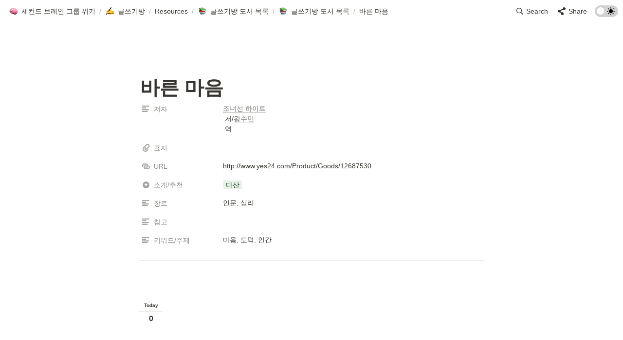

--- FILE ---
content_type: text/html
request_url: https://www.secondbrain.kr/10adcf4b-885d-4cd5-954e-d3e669462406
body_size: 34483
content:
<!DOCTYPE html><html><head><meta charSet="utf-8"/><meta name="viewport" content="width=device-width,height=device-height,initial-scale=1,maximum-scale=8,viewport-fit=cover"/><script>window.__OOPY__ = window.__OOPY__ || {};window.__OOPY__.yaml = null</script><meta name="google-site-verification" content="aY8HIK4xFQr1OVzfaf7WsJ1gWXpGTakjgucshp5gAWc"/><title>바른 마음</title><meta name="description" content=""/><meta property="og:title" content="바른 마음"/><meta property="og:description" content=""/><meta property="og:site_name" content="바른 마음"/><meta property="og:type" content="website"/><meta property="og:url" content="https://www.secondbrain.kr/10adcf4b-885d-4cd5-954e-d3e669462406"/><meta name="twitter:card" content="summary_large_image"/><meta name="twitter:title" content="바른 마음"/><meta name="twitter:description" content=""/><link rel="canonical" href="https://www.secondbrain.kr/10adcf4b-885d-4cd5-954e-d3e669462406"/><script>window.$crisp=[];window.CRISP_WEBSITE_ID="1be11990-9f46-4756-a338-0a11dba486b2";(function(){d=document;s=d.createElement("script");s.src="https://client.crisp.chat/l.js";s.async=1;d.getElementsByTagName("head")[0].appendChild(s);})();</script><meta name="next-head-count" content="16"/><link data-next-font="" rel="preconnect" href="/" crossorigin="anonymous"/><link rel="preload" href="https://cdn.lazyrockets.com/_next/static/css/1f554d5e2cd9c84a.css" as="style"/><link rel="stylesheet" href="https://cdn.lazyrockets.com/_next/static/css/1f554d5e2cd9c84a.css" data-n-g=""/><link rel="preload" href="https://cdn.lazyrockets.com/_next/static/css/cbab82b64f56a2c5.css" as="style"/><link rel="stylesheet" href="https://cdn.lazyrockets.com/_next/static/css/cbab82b64f56a2c5.css" data-n-p=""/><noscript data-n-css=""></noscript><script defer="" nomodule="" src="https://cdn.lazyrockets.com/_next/static/chunks/polyfills-c67a75d1b6f99dc8.js"></script><script defer="" src="https://cdn.lazyrockets.com/_next/static/chunks/5810.eadf2ee2b0d28b76.js"></script><script defer="" src="https://cdn.lazyrockets.com/_next/static/chunks/8453.16bd5992287d921b.js"></script><script src="https://cdn.lazyrockets.com/_next/static/chunks/webpack-2319ce2ec31dc4e5.js" defer=""></script><script src="https://cdn.lazyrockets.com/_next/static/chunks/framework-a31fb0e66037d890.js" defer=""></script><script src="https://cdn.lazyrockets.com/_next/static/chunks/main-5e8ad880fa778d90.js" defer=""></script><script src="https://cdn.lazyrockets.com/_next/static/chunks/pages/_app-2ef5a9a0d738013d.js" defer=""></script><script src="https://cdn.lazyrockets.com/_next/static/chunks/fec483df-ec55022df2057fa9.js" defer=""></script><script src="https://cdn.lazyrockets.com/_next/static/chunks/5295-4cdcaa63d89ac5e4.js" defer=""></script><script src="https://cdn.lazyrockets.com/_next/static/chunks/6767-8a8114a38dd6a3e3.js" defer=""></script><script src="https://cdn.lazyrockets.com/_next/static/chunks/9770-22ea912702417c2e.js" defer=""></script><script src="https://cdn.lazyrockets.com/_next/static/chunks/2023-54a36bbdb9113f88.js" defer=""></script><script src="https://cdn.lazyrockets.com/_next/static/chunks/6835-ba9c852fb66767e5.js" defer=""></script><script src="https://cdn.lazyrockets.com/_next/static/chunks/9229-0d4f5ec0a09dd550.js" defer=""></script><script src="https://cdn.lazyrockets.com/_next/static/chunks/4665-7196529296fbbd01.js" defer=""></script><script src="https://cdn.lazyrockets.com/_next/static/chunks/pages/%5Bid%5D-01360cf28da46c36.js" defer=""></script><script src="https://cdn.lazyrockets.com/_next/static/vx0WONAo3sM87Rx0awex9/_buildManifest.js" defer=""></script><script src="https://cdn.lazyrockets.com/_next/static/vx0WONAo3sM87Rx0awex9/_ssgManifest.js" defer=""></script></head><body><div id="__next"><div class="css-0"><div style="font-family:ui-sans-serif, -apple-system, BlinkMacSystemFont, &quot;Segoe UI&quot;, Helvetica, &quot;Apple Color Emoji&quot;, Arial, sans-serif, &quot;Segoe UI Emoji&quot;, &quot;Segoe UI Symbol&quot;;font-size:16px;line-height:1.5"><style data-emotion="css-global 76gn8o">:root{--emoji-font-family:"Apple Color Emoji","Segoe UI Emoji","NotoColorEmoji","Noto Color Emoji","Segoe UI Symbol","Android Emoji","EmojiSymbols";--page-max-width:900px;--content-max-width:708px;}:root{--page-cover-height:30vh;--page-header-font-size:40px;--page-content-padding-bottom:10vh;}:root .padding{padding-left:calc(96px + env(safe-area-inset-left));padding-right:calc(96px + env(safe-area-inset-right));}:root .width{max-width:100%;width:var(--page-max-width);}@media (max-width: 480px){:root{--page-cover-height:200px;--page-header-font-size:32px;--page-content-padding-bottom:0;}:root .padding{padding-left:calc(24px + env(safe-area-inset-left));padding-right:calc(24px + env(safe-area-inset-right));}:root .width{max-width:100%;width:100%;}}[role="button"]:not([tabindex="-1"]){cursor:pointer;}[role="button"]:not([tabindex="-1"]):hover{background:rgba(55, 53, 47, 0.08);}[role="button"]:not([tabindex="-1"]):active{background:rgba(55, 53, 47, 0.16);}[placeholder]:empty::before{content:attr(placeholder);min-height:1em;color:rgb(55, 53, 47);-webkit-text-fill-color:rgba(55, 53, 47, 0.2);}body{background-color:white;overflow-x:hidden;}@media (max-width: 480px){[role="button"][tabindex="0"]:active{background:none;opacity:0.4;}}@-webkit-keyframes glow{0%{opacity:1;}50%{opacity:0;}100%{opacity:1;}}@keyframes glow{0%{opacity:1;}50%{opacity:0;}100%{opacity:1;}}.admin-halo{position:absolute;top:-4px;bottom:-4px;left:-4px;right:-4px;border-radius:8px;pointer-events:none;background:rgba(46, 170, 220, 0.35);box-shadow:0 0 2px 2px rgba(0, 0, 0, 0.1);-webkit-animation:1s ease glow infinite;animation:1s ease glow infinite;-webkit-animation-delay:200ms;animation-delay:200ms;}*{scroll-margin-top:100px;}.notion-page-mention-token.notion-enable-hover:hover,.notion-external-object-token.notion-enable-hover:hover{cursor:pointer!important;background:rgba(148, 148, 148, 0.15);box-shadow:0 0 0 3px rgb(148 148 148 / 15%);border-radius:1px;}.pageLinkIndicator{display:none!important;}</style><div class="notion-app"><div class="notion-app-inner notion-light-theme" style="color:rgb(55, 53, 47);fill:currentcolor;line-height:1.5"><div class="notion-frame" style="flex-grow:0;flex-shrink:1;display:flex;flex-direction:column;background:white;z-index:1"><style data-emotion="css tydnl6">.css-tydnl6{position:-webkit-sticky;position:sticky;top:0;width:100%;z-index:1000000;background-color:white;}</style><div class="notion-header css-tydnl6 e1pzqsz02"><style data-emotion="css 1gwnpax">.css-1gwnpax{position:relative;width:100%;height:45px;padding-right:8px;z-index:1;background-color:inherit;}</style><div class="notion-topbar css-1gwnpax e1pzqsz01"><div style="display:flex;justify-content:space-between;align-items:center;position:absolute;height:45px;left:0px;right:0px;bottom:0px;padding-left:12px;padding-right:10px"><div style="display:flex;align-items:center;line-height:1.2;font-size:14px;height:100%;flex-grow:0;margin-right:8px;min-width:0"><div role="button" tabindex="0" style="user-select:none;transition:background 120ms ease-in 0s;cursor:pointer;display:inline-flex;align-items:center;flex-shrink:1;white-space:nowrap;height:24px;border-radius:3px;font-size:inherit;line-height:1.2;min-width:0px;padding-left:6px;padding-right:6px;color:rgb(55, 53, 47)"><a href="/5cf66f71-796a-40d5-b564-7f9ffe79e66f" rel="noopener noreferrer" style="display:flex;text-decoration:none;user-select:none;cursor:pointer;color:inherit;min-width:0"><div style="display:flex;align-items:center;min-width:0"><div class="notion-record-icon" style="user-select:none;transition:background 120ms ease-in 0s;display:flex;align-items:center;justify-content:center;height:20px;width:20px;border-radius:3px;flex-shrink:0;margin-right:6px"><div style="display:flex;align-items:center;justify-content:center;width:100%;height:100%"><div style="width:90%;height:90%;font-size:18px;line-height:1.1;margin-left:0;color:black"><style data-emotion="css ju5hoq">.css-ju5hoq{width:1em;height:1em;line-height:1em;background-repeat:no-repeat;background:url("https://cdn.lazyrockets.com/_next/static/media/emoji.0d02c5b5.png");background-position-x:89.83050847457628%;background-position-y:61.016949152542374%;-webkit-background-size:6000% 6000%;background-size:6000% 6000%;}</style><img class="notion-emoji css-ju5hoq" src="[data-uri]" style="width:100%;height:100%"/></div></div></div><div style="white-space:nowrap;overflow:hidden;text-overflow:ellipsis;max-width:160px">세컨드 브레인 그룹 위키</div></div></a></div><span style="margin-left:2px;margin-right:2px;color:rgba(55, 53, 47, 0.4)">/</span><div role="button" tabindex="0" style="user-select:none;transition:background 120ms ease-in 0s;cursor:pointer;display:inline-flex;align-items:center;flex-shrink:1;white-space:nowrap;height:24px;border-radius:3px;font-size:inherit;line-height:1.2;min-width:0px;padding-left:6px;padding-right:6px;color:rgb(55, 53, 47)"><a href="/3fcf8bb9-4bf5-4125-a377-fc5c153d3597" rel="noopener noreferrer" style="display:flex;text-decoration:none;user-select:none;cursor:pointer;color:inherit;min-width:0"><div style="display:flex;align-items:center;min-width:0"><div class="notion-record-icon" style="user-select:none;transition:background 120ms ease-in 0s;display:flex;align-items:center;justify-content:center;height:20px;width:20px;border-radius:3px;flex-shrink:0;margin-right:6px"><div style="display:flex;align-items:center;justify-content:center;width:100%;height:100%"><div style="width:90%;height:90%;font-size:18px;line-height:1.1;margin-left:0;color:black"><style data-emotion="css 1mw5exh">.css-1mw5exh{width:1em;height:1em;line-height:1em;background-repeat:no-repeat;background:url("https://cdn.lazyrockets.com/_next/static/media/emoji.0d02c5b5.png");background-position-x:96.61016949152543%;background-position-y:86.4406779661017%;-webkit-background-size:6000% 6000%;background-size:6000% 6000%;}</style><img class="notion-emoji css-1mw5exh" src="[data-uri]" style="width:100%;height:100%"/></div></div></div><div style="white-space:nowrap;overflow:hidden;text-overflow:ellipsis;max-width:160px">글쓰기방</div></div></a></div><span style="margin-left:2px;margin-right:2px;color:rgba(55, 53, 47, 0.4)">/</span><div role="button" tabindex="0" style="user-select:none;transition:background 120ms ease-in 0s;cursor:pointer;display:inline-flex;align-items:center;flex-shrink:1;white-space:nowrap;height:24px;border-radius:3px;font-size:inherit;line-height:1.2;min-width:0px;padding-left:6px;padding-right:6px;color:rgb(55, 53, 47)"><a href="/94797350-abfc-4024-95aa-517ea6f0988e" rel="noopener noreferrer" style="display:flex;text-decoration:none;user-select:none;cursor:pointer;color:inherit;min-width:0"><div style="display:flex;align-items:center;min-width:0"><div style="white-space:nowrap;overflow:hidden;text-overflow:ellipsis;max-width:160px">Resources</div></div></a></div><span style="margin-left:2px;margin-right:2px;color:rgba(55, 53, 47, 0.4)">/</span><div role="button" tabindex="0" style="user-select:none;transition:background 120ms ease-in 0s;cursor:pointer;display:inline-flex;align-items:center;flex-shrink:1;white-space:nowrap;height:24px;border-radius:3px;font-size:inherit;line-height:1.2;min-width:0px;padding-left:6px;padding-right:6px;color:rgb(55, 53, 47)"><a href="/9073db3d-7923-4193-9b38-4fbab6ae0fcd" rel="noopener noreferrer" style="display:flex;text-decoration:none;user-select:none;cursor:pointer;color:inherit;min-width:0"><div style="display:flex;align-items:center;min-width:0"><div class="notion-record-icon" style="user-select:none;transition:background 120ms ease-in 0s;display:flex;align-items:center;justify-content:center;height:20px;width:20px;border-radius:3px;flex-shrink:0;margin-right:6px"><div style="display:flex;align-items:center;justify-content:center;width:100%;height:100%"><div style="width:90%;height:90%;font-size:18px;line-height:1.1;margin-left:0;color:black"><style data-emotion="css f2fr9o">.css-f2fr9o{width:1em;height:1em;line-height:1em;background-repeat:no-repeat;background:url("https://cdn.lazyrockets.com/_next/static/media/emoji.0d02c5b5.png");background-position-x:49.152542372881356%;background-position-y:28.8135593220339%;-webkit-background-size:6000% 6000%;background-size:6000% 6000%;}</style><img class="notion-emoji css-f2fr9o" src="[data-uri]" style="width:100%;height:100%"/></div></div></div><div style="white-space:nowrap;overflow:hidden;text-overflow:ellipsis;max-width:160px">글쓰기방 도서 목록</div></div></a></div><span style="margin-left:2px;margin-right:2px;color:rgba(55, 53, 47, 0.4)">/</span><div role="button" tabindex="0" style="user-select:none;transition:background 120ms ease-in 0s;cursor:pointer;display:inline-flex;align-items:center;flex-shrink:1;white-space:nowrap;height:24px;border-radius:3px;font-size:inherit;line-height:1.2;min-width:0px;padding-left:6px;padding-right:6px;color:rgb(55, 53, 47)"><a href="/af9151bd-249b-4573-9043-6d705bf7bb8d" rel="noopener noreferrer" style="display:flex;text-decoration:none;user-select:none;cursor:pointer;color:inherit;min-width:0"><div style="display:flex;align-items:center;min-width:0"><div class="notion-record-icon" style="user-select:none;transition:background 120ms ease-in 0s;display:flex;align-items:center;justify-content:center;height:20px;width:20px;border-radius:3px;flex-shrink:0;margin-right:6px"><div style="display:flex;align-items:center;justify-content:center;width:100%;height:100%"><div style="width:90%;height:90%;font-size:18px;line-height:1.1;margin-left:0;color:black"><img class="notion-emoji css-f2fr9o" src="[data-uri]" style="width:100%;height:100%"/></div></div></div><div style="white-space:nowrap;overflow:hidden;text-overflow:ellipsis;max-width:160px">글쓰기방 도서 목록</div></div></a></div><span style="margin-left:2px;margin-right:2px;color:rgba(55, 53, 47, 0.4)">/</span><div role="button" tabindex="0" style="user-select:none;transition:background 120ms ease-in 0s;cursor:pointer;display:inline-flex;align-items:center;flex-shrink:1;white-space:nowrap;height:24px;border-radius:3px;font-size:inherit;line-height:1.2;min-width:0px;padding-left:6px;padding-right:6px;color:rgb(55, 53, 47)"><a href="/10adcf4b-885d-4cd5-954e-d3e669462406" rel="noopener noreferrer" style="display:flex;text-decoration:none;user-select:none;cursor:pointer;color:inherit;min-width:0"><div style="display:flex;align-items:center;min-width:0"><div style="white-space:nowrap;overflow:hidden;text-overflow:ellipsis;max-width:240px">바른 마음</div></div></a></div></div><div style="flex:1"></div><style data-emotion="css nkjb6j">.css-nkjb6j{-webkit-user-select:none;-moz-user-select:none;-ms-user-select:none;user-select:none;-webkit-transition:background 20ms ease-in 0s;transition:background 20ms ease-in 0s;cursor:pointer;display:-webkit-inline-box;display:-webkit-inline-flex;display:-ms-inline-flexbox;display:inline-flex;-webkit-align-items:center;-webkit-box-align:center;-ms-flex-align:center;align-items:center;-webkit-flex-shrink:0;-ms-flex-negative:0;flex-shrink:0;white-space:nowrap;height:28px;border-radius:3px;font-size:14px;line-height:1.2;min-width:0px;padding-left:8px;padding-right:8px;}</style><div class="search-button css-nkjb6j" role="button" tabindex="0" aria-label="Search" style="margin-right:4px"><style data-emotion="css 1lml5mf">.css-1lml5mf{width:14px;height:14px;display:block;fill:inherit;-webkit-flex-shrink:0;-ms-flex-negative:0;flex-shrink:0;-webkit-backface-visibility:hidden;backface-visibility:hidden;}</style><svg viewBox="0 0 17 17" class="searchNew css-1lml5mf"><path d="M6.78027 13.6729C8.24805 13.6729 9.60156 13.1982 10.709 12.4072L14.875 16.5732C15.0684 16.7666 15.3232 16.8633 15.5957 16.8633C16.167 16.8633 16.5713 16.4238 16.5713 15.8613C16.5713 15.5977 16.4834 15.3516 16.29 15.1582L12.1504 11.0098C13.0205 9.86719 13.5391 8.45215 13.5391 6.91406C13.5391 3.19629 10.498 0.155273 6.78027 0.155273C3.0625 0.155273 0.0214844 3.19629 0.0214844 6.91406C0.0214844 10.6318 3.0625 13.6729 6.78027 13.6729ZM6.78027 12.2139C3.87988 12.2139 1.48047 9.81445 1.48047 6.91406C1.48047 4.01367 3.87988 1.61426 6.78027 1.61426C9.68066 1.61426 12.0801 4.01367 12.0801 6.91406C12.0801 9.81445 9.68066 12.2139 6.78027 12.2139Z"></path></svg><style data-emotion="css 2svcoa">.css-2svcoa{display:none;}@media (min-width: 480px){.css-2svcoa{display:block;margin-left:6px;}}</style><span class="css-2svcoa">Search</span></div><style data-emotion="css ax50c0">.css-ax50c0{-webkit-user-select:none;-moz-user-select:none;-ms-user-select:none;user-select:none;-webkit-transition:background 20ms ease-in 0s;transition:background 20ms ease-in 0s;cursor:pointer;display:-webkit-inline-box;display:-webkit-inline-flex;display:-ms-inline-flexbox;display:inline-flex;-webkit-align-items:center;-webkit-box-align:center;-ms-flex-align:center;align-items:center;-webkit-flex-shrink:0;-ms-flex-negative:0;flex-shrink:0;white-space:nowrap;height:28px;border-radius:3px;font-size:14px;line-height:1.2;min-width:0px;padding-left:8px;padding-right:8px;color:rgb(55, 53, 47);}</style><div role="button" tabindex="0" class="share-button css-ax50c0 e1pzqsz00"><svg style="width:16px;height:16px;display:block;fill:rgb(55, 53, 47);flex-shrink:0;backface-visibility:hidden;flex-grow:0" x="0px" y="0px" width="483px" height="483px" viewBox="0 0 483 483"><g><path d="M395.72,0c-48.204,0-87.281,39.078-87.281,87.281c0,2.036,0.164,4.03,0.309,6.029l-161.233,75.674 c-15.668-14.971-36.852-24.215-60.231-24.215c-48.204,0.001-87.282,39.079-87.282,87.282c0,48.204,39.078,87.281,87.281,87.281 c15.206,0,29.501-3.907,41.948-10.741l69.789,58.806c-3.056,8.896-4.789,18.396-4.789,28.322c0,48.204,39.078,87.281,87.281,87.281 c48.205,0,87.281-39.078,87.281-87.281s-39.077-87.281-87.281-87.281c-15.205,0-29.5,3.908-41.949,10.74l-69.788-58.805 c3.057-8.891,4.789-18.396,4.789-28.322c0-2.035-0.164-4.024-0.308-6.029l161.232-75.674c15.668,14.971,36.852,24.215,60.23,24.215 c48.203,0,87.281-39.078,87.281-87.281C482.999,39.079,443.923,0,395.72,0z"></path></g></svg><style data-emotion="css l1m683">.css-l1m683{display:none;margin-left:6px;}@media (min-width: 480px){.css-l1m683{display:block;}}</style><span class="css-l1m683">Share</span></div><style data-emotion="css jgkbgb">.css-jgkbgb{height:24px;margin-left:8px;}</style><div style="height:24px" class="css-jgkbgb e6eld7i0"><label aria-label="Turn on the dark mode"><div class="theme-button" style="position:relative;display:inline-block;text-align:left;opacity:1;direction:ltr;border-radius:12px;-webkit-transition:opacity 0.25s;-moz-transition:opacity 0.25s;transition:opacity 0.25s;touch-action:none;-webkit-tap-highlight-color:rgba(0, 0, 0, 0);-webkit-user-select:none;-moz-user-select:none;-ms-user-select:none;user-select:none"><div class="react-switch-bg" style="height:24px;width:48px;margin:0;position:relative;background:#D2D2D2;border-radius:12px;cursor:pointer;-webkit-transition:background 0.25s;-moz-transition:background 0.25s;transition:background 0.25s"><div style="height:24px;width:29.5px;position:relative;opacity:0;pointer-events:none;-webkit-transition:opacity 0.25s;-moz-transition:opacity 0.25s;transition:opacity 0.25s"><img src="https://cdn.lazyrockets.com/_next/static/media/dark-mode.4361da89.png" alt="moon" style="position:absolute;top:50%;left:50%;transform:translate(-50%, -50%);width:16px;height:16px"/></div><div style="height:24px;width:29.5px;position:absolute;opacity:1;right:0;top:0;pointer-events:none;-webkit-transition:opacity 0.25s;-moz-transition:opacity 0.25s;transition:opacity 0.25s"><img src="https://cdn.lazyrockets.com/_next/static/media/light-mode.1da8c58f.png" alt="sun" style="position:absolute;top:50%;left:50%;transform:translate(-50%, -50%);width:16px;height:16px"/></div></div><div class="react-switch-handle" style="height:15px;width:15px;background:#ffffff;display:inline-block;cursor:pointer;border-radius:50%;position:absolute;transform:translateX(4.5px);top:4.5px;outline:0;border:0;-webkit-transition:background-color 0.25s, transform 0.25s, box-shadow 0.15s;-moz-transition:background-color 0.25s, transform 0.25s, box-shadow 0.15s;transition:background-color 0.25s, transform 0.25s, box-shadow 0.15s"></div><input type="checkbox" role="switch" aria-checked="false" style="border:0;clip:rect(0 0 0 0);height:1px;margin:-1px;overflow:hidden;padding:0;position:absolute;width:1px"/></div></label></div></div></div></div><div class="notion-scroller vertical horizontal" style="position:relative;z-index:1;flex-grow:1;margin-right:0px;margin-bottom:0px"><div style="display:flex;flex-direction:column;width:100%;align-items:center;flex-shrink:0;flex-grow:0"><div class="width padding"><style data-emotion="css 1ydqfte">.css-1ydqfte{display:-webkit-box;display:-webkit-flex;display:-ms-flexbox;display:flex;-webkit-box-pack:start;-ms-flex-pack:start;-webkit-justify-content:flex-start;justify-content:flex-start;-webkit-box-flex-wrap:wrap;-webkit-flex-wrap:wrap;-ms-flex-wrap:wrap;flex-wrap:wrap;margin-left:-1px;pointer-events:none;height:24px;margin-top:80px;margin-bottom:4px;}@media (max-width: 480px){.css-1ydqfte{height:auto;margin-top:16px;margin-bottom:32px;}}</style><div class="notion-page-controls css-1ydqfte e1stv1eg0"></div><div data-block-id="10adcf4b-885d-4cd5-954e-d3e669462406" class="notion-page-block" style="color:rgb(55, 53, 47);font-weight:700;font-size:var(--page-header-font-size);line-height:1.2;cursor:text;display:flex;align-items:center;font-family:ui-sans-serif, -apple-system, BlinkMacSystemFont, &quot;Segoe UI&quot;, Helvetica, &quot;Apple Color Emoji&quot;, Arial, sans-serif, &quot;Segoe UI Emoji&quot;, &quot;Segoe UI Symbol&quot;"><h1 class="page-title" contenteditable="false" spellcheck="true" placeholder="Untitled" data-root="true" style="font-weight:700;font-size:var(--page-header-font-size);margin:0;max-width:100%;width:100%;white-space:pre-wrap;word-break:break-word;padding:3px 2px"><span data-token-index="0">바른 마음</span></h1></div></div></div><div style="width:100%;display:flex;flex-direction:column;align-items:center;flex-shrink:0;flex-grow:0"><div class="width padding"><div><div style="width:100%;font-size:14px"><div style="width:100%;max-width:100%;margin:0px auto"><div><div style="padding-inline-start:0;padding-bottom:20px"><div style="display:flex;padding-bottom:4px"><style data-emotion="css 13h4r4h">.css-13h4r4h{display:-webkit-box;display:-webkit-flex;display:-ms-flexbox;display:flex;-webkit-align-items:center;-webkit-box-align:center;-ms-flex-align:center;align-items:center;height:34px;width:160px;-webkit-flex:0 0 auto;-ms-flex:0 0 auto;flex:0 0 auto;color:rgba(55, 53, 47, 0.6);}@media (max-width: 480px){.css-13h4r4h{width:120px;}}</style><div class="css-13h4r4h"><div style="width:22px;margin-left:-22px"></div><div style="display:flex;align-items:center;height:100%;width:100%;padding:0px 6px"><div style="display:flex;align-items:center;line-height:120%;font-size:14px;min-width:0px"><svg viewBox="0 0 14 14" class="typesText" style="width:16px;height:16px;fill:rgba(55, 53, 47, 0.45);margin-right:8px"><path d="M7,4.56818 C7,4.29204 6.77614,4.06818 6.5,4.06818 L0.5,4.06818 C0.223858,4.06818 0,4.29204 0,4.56818 L0,5.61364 C0,5.88978 0.223858,6.11364 0.5,6.11364 L6.5,6.11364 C6.77614,6.11364 7,5.88978 7,5.61364 L7,4.56818 Z M0.5,1 C0.223858,1 0,1.223858 0,1.5 L0,2.54545 C0,2.8216 0.223858,3.04545 0.5,3.04545 L12.5,3.04545 C12.7761,3.04545 13,2.8216 13,2.54545 L13,1.5 C13,1.223858 12.7761,1 12.5,1 L0.5,1 Z M0,8.68182 C0,8.95796 0.223858,9.18182 0.5,9.18182 L11.5,9.18182 C11.7761,9.18182 12,8.95796 12,8.68182 L12,7.63636 C12,7.36022 11.7761,7.13636 11.5,7.13636 L0.5,7.13636 C0.223858,7.13636 0,7.36022 0,7.63636 L0,8.68182 Z M0,11.75 C0,12.0261 0.223858,12.25 0.5,12.25 L9.5,12.25 C9.77614,12.25 10,12.0261 10,11.75 L10,10.70455 C10,10.4284 9.77614,10.20455 9.5,10.20455 L0.5,10.20455 C0.223858,10.20455 0,10.4284 0,10.70455 L0,11.75 Z"></path></svg><div style="white-space:nowrap;overflow:hidden;text-overflow:ellipsis">저자</div></div></div></div><div style="display:flex;margin-left:4px;height:100%;flex:1 1 auto;flex-direction:column;min-width:0px"><div style="user-select:auto;transition:background 20ms ease-in 0s;display:flex;align-items:center;border-radius:3px;width:100%;min-height:34px;font-size:14px;overflow:hidden;padding:6px 8px 7px"><span style="line-height:1.5;white-space:pre-wrap;word-break:break-word"><a class="notion-link-token notion-enable-hover" data-token-index="0" rel="noopener noreferrer" style="cursor:pointer;color:inherit;word-wrap:break-word;text-decoration:inherit" href="http://www.yes24.com/Product/Search?domain=ALL&amp;query=%EC%A1%B0%EB%84%88%EC%84%A0%20%ED%95%98%EC%9D%B4%ED%8A%B8&amp;authorNo=159446&amp;author=%EC%A1%B0%EB%84%88%EC%84%A0%20%ED%95%98%EC%9D%B4%ED%8A%B8" target="_blank"><span style="border-bottom:0.05em solid rgba(55,53,47,0.4);opacity:0.7">조너선 하이트</span></a><span data-token-index="1">
 저/</span><a class="notion-link-token notion-enable-hover" data-token-index="2" rel="noopener noreferrer" style="cursor:pointer;color:inherit;word-wrap:break-word;text-decoration:inherit" href="http://www.yes24.com/Product/Search?domain=ALL&amp;query=%EC%99%95%EC%88%98%EB%AF%BC&amp;authorNo=119451&amp;author=%EC%99%95%EC%88%98%EB%AF%BC" target="_blank"><span style="border-bottom:0.05em solid rgba(55,53,47,0.4);opacity:0.7">왕수민</span></a><span data-token-index="3">
 역</span></span></div></div></div><div style="display:flex;padding-bottom:4px"><div class="css-13h4r4h"><div style="width:22px;margin-left:-22px"></div><div style="display:flex;align-items:center;height:100%;width:100%;padding:0px 6px"><div style="display:flex;align-items:center;line-height:120%;font-size:14px;min-width:0px"><svg viewBox="0 0 14 14" class="typesFile" style="width:16px;height:16px;fill:rgba(55, 53, 47, 0.45);margin-right:8px"><path d="M5.94578,14 C4.62416,14 3.38248,13.4963 2.44892,12.585 C1.514641,11.6736 1,10.4639 1,9.17405 C1.00086108,7.88562 1.514641,6.67434 2.44892,5.76378 L7.45612,0.985988 C8.80142,-0.327216 11.1777,-0.332396 12.5354,0.992848 C13.9369,2.36163 13.9369,4.58722 12.5354,5.95418 L8.03046,10.2414 C7.16278,11.0877 5.73682,11.0894 4.86024,10.2345 C3.98394,9.37789 3.98394,7.98769 4.86024,7.1327 L6.60422,5.4317 L7.87576,6.67196 L6.13177,8.37297 C6.01668,8.48539 6.00003,8.61545 6.00003,8.68335 C6.00003,8.75083 6.01668,8.88103 6.13177,8.99429 C6.36197,9.21689 6.53749,9.21689 6.76768,8.99429 L11.2707,4.70622 C11.9645,4.03016 11.9645,2.91757 11.2638,2.23311 C10.5843,1.57007 9.40045,1.57007 8.72077,2.23311 L3.71342,7.0109 C3.12602,7.58406 2.79837,8.35435 2.79837,9.17405 C2.79837,9.99459 3.12602,10.7654 3.72045,11.3446 C4.90947,12.5062 6.98195,12.5062 8.17096,11.3446 L10.41911,9.15165 L11.6906,10.3919 L9.4425,12.585 C8.50808,13.4963 7.2664,14 5.94578,14 Z"></path></svg><div style="white-space:nowrap;overflow:hidden;text-overflow:ellipsis">표지</div></div></div></div><div style="display:flex;margin-left:4px;height:100%;flex:1 1 auto;flex-direction:column;min-width:0px"><div data-block-id="10adcf4b-885d-4cd5-954e-d3e669462406" class="notion-page-block" style="width:auto"><div style="user-select:auto;transition:background 20ms ease-in 0s;display:flex;align-items:center;border-radius:3px;width:100%;min-height:34px;font-size:14px;overflow:hidden;padding:0px 8px;height:100%"><div style="display:flex;align-content:flex-start;flex-wrap:wrap;padding-top:4px;padding-bottom:4px"></div></div></div></div></div><div style="display:flex;padding-bottom:4px"><div class="css-13h4r4h"><div style="width:22px;margin-left:-22px"></div><div style="display:flex;align-items:center;height:100%;width:100%;padding:0px 6px"><div style="display:flex;align-items:center;line-height:120%;font-size:14px;min-width:0px"><svg viewBox="0 0 14 14" class="typesUrl" style="width:16px;height:16px;fill:rgba(55, 53, 47, 0.45);margin-right:8px"><path d="M3.73333,3.86667 L7.46667,3.86667 C8.49613,3.86667 9.33333,4.70387 9.33333,5.73333 C9.33333,6.7628 8.49613,7.6 7.46667,7.6 L6.53333,7.6 C6.01813,7.6 5.6,8.0186 5.6,8.53333 C5.6,9.04807 6.01813,9.46667 6.53333,9.46667 L7.46667,9.46667 C9.5284,9.46667 11.2,7.79507 11.2,5.73333 C11.2,3.6716 9.5284,2 7.46667,2 L3.73333,2 C1.6716,2 0,3.6716 0,5.73333 C0,7.124 0.762067,8.33453 1.88953,8.97713 C1.87553,8.83107 1.86667,8.6836 1.86667,8.53333 C1.86667,7.92013 1.98753,7.33447 2.2036,6.7978 C1.99267,6.4954 1.86667,6.12953 1.86667,5.73333 C1.86667,4.70387 2.70387,3.86667 3.73333,3.86667 Z M12.1095,5.28907 C12.1231,5.4356 12.1333,5.58307 12.1333,5.73333 C12.1333,6.34607 12.0101,6.9294 11.7931,7.46513 C12.0059,7.768 12.1333,8.13573 12.1333,8.53333 C12.1333,9.5628 11.2961,10.4 10.2667,10.4 L6.53333,10.4 C5.50387,10.4 4.66667,9.5628 4.66667,8.53333 C4.66667,7.50387 5.50387,6.66667 6.53333,6.66667 L7.46667,6.66667 C7.98187,6.66667 8.4,6.24807 8.4,5.73333 C8.4,5.2186 7.98187,4.8 7.46667,4.8 L6.53333,4.8 C4.4716,4.8 2.8,6.4716 2.8,8.53333 C2.8,10.59507 4.4716,12.2667 6.53333,12.2667 L10.2667,12.2667 C12.3284,12.2667 14,10.59507 14,8.53333 C14,7.14267 13.2375,5.93167 12.1095,5.28907 Z"></path></svg><div style="white-space:nowrap;overflow:hidden;text-overflow:ellipsis">URL</div></div></div></div><div style="display:flex;margin-left:4px;height:100%;flex:1 1 auto;flex-direction:column;min-width:0px"><a style="user-select:auto;transition:background 20ms ease-in 0s;display:flex;align-items:center;border-radius:3px;width:100%;min-height:34px;font-size:14px;overflow:hidden;padding:6px 8px 7px;text-decoration:none;color:inherit;cursor:pointer" href="http://www.yes24.com/Product/Goods/12687530" target="_blank"><span style="line-height:1.5;white-space:pre-wrap;word-break:break-word;pointer-events:none;background-image:linear-gradient(to right, rgba(55, 53, 47, 0.16) 0%, rgba(55, 53, 47, 0.16) 100%);background-repeat:repeat-x;background-position:0px 100%;background-size:100% 1px">http://www.yes24.com/Product/Goods/12687530</span></a></div></div><div style="display:flex;padding-bottom:4px"><div class="css-13h4r4h"><div style="width:22px;margin-left:-22px"></div><div style="display:flex;align-items:center;height:100%;width:100%;padding:0px 6px"><div style="display:flex;align-items:center;line-height:120%;font-size:14px;min-width:0px"><svg viewBox="0 0 14 14" class="typesSelect" style="width:16px;height:16px;fill:rgba(55, 53, 47, 0.45);margin-right:8px"><path d="M7,13 C10.31348,13 13,10.31371 13,7 C13,3.68629 10.31348,1 7,1 C3.68652,1 1,3.68629 1,7 C1,10.31371 3.68652,13 7,13 Z M3.75098,5.32278 C3.64893,5.19142 3.74268,5 3.90869,5 L10.09131,5 C10.25732,5 10.35107,5.19142 10.24902,5.32278 L7.15771,9.29703 C7.07764,9.39998 6.92236,9.39998 6.84229,9.29703 L3.75098,5.32278 Z"></path></svg><div style="white-space:nowrap;overflow:hidden;text-overflow:ellipsis">소개/추천</div></div></div></div><div style="display:flex;margin-left:4px;height:100%;flex:1 1 auto;flex-direction:column;min-width:0px"><div style="user-select:auto;transition:background 20ms ease-in 0s;display:flex;align-items:center;border-radius:3px;width:100%;min-height:34px;font-size:14px;overflow:hidden;padding:0px 8px"><div style="display:flex;flex-wrap:nowrap;padding-top:8px;padding-bottom:2px"><div role="button" tabindex="-1" aria-disabled="true" style="display:flex;align-items:center;flex-shrink:0;min-width:0px;height:18px;border-radius:3px;padding-left:6px;padding-right:6px;font-size:14px;line-height:120%;color:rgb(28, 56, 41);background:#e7f3e6;margin:0px 6px 6px 0px"><div style="white-space:nowrap;overflow:hidden;text-overflow:ellipsis">다산</div></div></div></div></div></div><div style="display:flex;padding-bottom:4px"><div class="css-13h4r4h"><div style="width:22px;margin-left:-22px"></div><div style="display:flex;align-items:center;height:100%;width:100%;padding:0px 6px"><div style="display:flex;align-items:center;line-height:120%;font-size:14px;min-width:0px"><svg viewBox="0 0 14 14" class="typesText" style="width:16px;height:16px;fill:rgba(55, 53, 47, 0.45);margin-right:8px"><path d="M7,4.56818 C7,4.29204 6.77614,4.06818 6.5,4.06818 L0.5,4.06818 C0.223858,4.06818 0,4.29204 0,4.56818 L0,5.61364 C0,5.88978 0.223858,6.11364 0.5,6.11364 L6.5,6.11364 C6.77614,6.11364 7,5.88978 7,5.61364 L7,4.56818 Z M0.5,1 C0.223858,1 0,1.223858 0,1.5 L0,2.54545 C0,2.8216 0.223858,3.04545 0.5,3.04545 L12.5,3.04545 C12.7761,3.04545 13,2.8216 13,2.54545 L13,1.5 C13,1.223858 12.7761,1 12.5,1 L0.5,1 Z M0,8.68182 C0,8.95796 0.223858,9.18182 0.5,9.18182 L11.5,9.18182 C11.7761,9.18182 12,8.95796 12,8.68182 L12,7.63636 C12,7.36022 11.7761,7.13636 11.5,7.13636 L0.5,7.13636 C0.223858,7.13636 0,7.36022 0,7.63636 L0,8.68182 Z M0,11.75 C0,12.0261 0.223858,12.25 0.5,12.25 L9.5,12.25 C9.77614,12.25 10,12.0261 10,11.75 L10,10.70455 C10,10.4284 9.77614,10.20455 9.5,10.20455 L0.5,10.20455 C0.223858,10.20455 0,10.4284 0,10.70455 L0,11.75 Z"></path></svg><div style="white-space:nowrap;overflow:hidden;text-overflow:ellipsis">장르</div></div></div></div><div style="display:flex;margin-left:4px;height:100%;flex:1 1 auto;flex-direction:column;min-width:0px"><div style="user-select:auto;transition:background 20ms ease-in 0s;display:flex;align-items:center;border-radius:3px;width:100%;min-height:34px;font-size:14px;overflow:hidden;padding:6px 8px 7px"><span style="line-height:1.5;white-space:pre-wrap;word-break:break-word"><span data-token-index="0">인문, 심리</span></span></div></div></div><div style="display:flex;padding-bottom:4px"><div class="css-13h4r4h"><div style="width:22px;margin-left:-22px"></div><div style="display:flex;align-items:center;height:100%;width:100%;padding:0px 6px"><div style="display:flex;align-items:center;line-height:120%;font-size:14px;min-width:0px"><svg viewBox="0 0 14 14" class="typesText" style="width:16px;height:16px;fill:rgba(55, 53, 47, 0.45);margin-right:8px"><path d="M7,4.56818 C7,4.29204 6.77614,4.06818 6.5,4.06818 L0.5,4.06818 C0.223858,4.06818 0,4.29204 0,4.56818 L0,5.61364 C0,5.88978 0.223858,6.11364 0.5,6.11364 L6.5,6.11364 C6.77614,6.11364 7,5.88978 7,5.61364 L7,4.56818 Z M0.5,1 C0.223858,1 0,1.223858 0,1.5 L0,2.54545 C0,2.8216 0.223858,3.04545 0.5,3.04545 L12.5,3.04545 C12.7761,3.04545 13,2.8216 13,2.54545 L13,1.5 C13,1.223858 12.7761,1 12.5,1 L0.5,1 Z M0,8.68182 C0,8.95796 0.223858,9.18182 0.5,9.18182 L11.5,9.18182 C11.7761,9.18182 12,8.95796 12,8.68182 L12,7.63636 C12,7.36022 11.7761,7.13636 11.5,7.13636 L0.5,7.13636 C0.223858,7.13636 0,7.36022 0,7.63636 L0,8.68182 Z M0,11.75 C0,12.0261 0.223858,12.25 0.5,12.25 L9.5,12.25 C9.77614,12.25 10,12.0261 10,11.75 L10,10.70455 C10,10.4284 9.77614,10.20455 9.5,10.20455 L0.5,10.20455 C0.223858,10.20455 0,10.4284 0,10.70455 L0,11.75 Z"></path></svg><div style="white-space:nowrap;overflow:hidden;text-overflow:ellipsis">참고</div></div></div></div><div style="display:flex;margin-left:4px;height:100%;flex:1 1 auto;flex-direction:column;min-width:0px"><div style="user-select:auto;transition:background 20ms ease-in 0s;display:flex;align-items:center;border-radius:3px;width:100%;min-height:34px;font-size:14px;overflow:hidden;padding:6px 8px 7px"><span style="line-height:1.5;white-space:pre-wrap;word-break:break-word"></span></div></div></div><div style="display:flex;padding-bottom:4px"><div class="css-13h4r4h"><div style="width:22px;margin-left:-22px"></div><div style="display:flex;align-items:center;height:100%;width:100%;padding:0px 6px"><div style="display:flex;align-items:center;line-height:120%;font-size:14px;min-width:0px"><svg viewBox="0 0 14 14" class="typesText" style="width:16px;height:16px;fill:rgba(55, 53, 47, 0.45);margin-right:8px"><path d="M7,4.56818 C7,4.29204 6.77614,4.06818 6.5,4.06818 L0.5,4.06818 C0.223858,4.06818 0,4.29204 0,4.56818 L0,5.61364 C0,5.88978 0.223858,6.11364 0.5,6.11364 L6.5,6.11364 C6.77614,6.11364 7,5.88978 7,5.61364 L7,4.56818 Z M0.5,1 C0.223858,1 0,1.223858 0,1.5 L0,2.54545 C0,2.8216 0.223858,3.04545 0.5,3.04545 L12.5,3.04545 C12.7761,3.04545 13,2.8216 13,2.54545 L13,1.5 C13,1.223858 12.7761,1 12.5,1 L0.5,1 Z M0,8.68182 C0,8.95796 0.223858,9.18182 0.5,9.18182 L11.5,9.18182 C11.7761,9.18182 12,8.95796 12,8.68182 L12,7.63636 C12,7.36022 11.7761,7.13636 11.5,7.13636 L0.5,7.13636 C0.223858,7.13636 0,7.36022 0,7.63636 L0,8.68182 Z M0,11.75 C0,12.0261 0.223858,12.25 0.5,12.25 L9.5,12.25 C9.77614,12.25 10,12.0261 10,11.75 L10,10.70455 C10,10.4284 9.77614,10.20455 9.5,10.20455 L0.5,10.20455 C0.223858,10.20455 0,10.4284 0,10.70455 L0,11.75 Z"></path></svg><div style="white-space:nowrap;overflow:hidden;text-overflow:ellipsis">키워드/주제</div></div></div></div><div style="display:flex;margin-left:4px;height:100%;flex:1 1 auto;flex-direction:column;min-width:0px"><div style="user-select:auto;transition:background 20ms ease-in 0s;display:flex;align-items:center;border-radius:3px;width:100%;min-height:34px;font-size:14px;overflow:hidden;padding:6px 8px 7px"><span style="line-height:1.5;white-space:pre-wrap;word-break:break-word"><span data-token-index="0">마음, 도덕, 인간</span></span></div></div></div></div></div></div></div><div style="height:1px;background:rgba(55, 53, 47, 0.09);margin-bottom:8px"></div></div></div></div><div class="notion-page-content width padding" style="flex-shrink:0;flex-grow:1;max-width:100%;display:flex;align-items:center;flex-direction:column;color:rgb(55, 53, 47);padding-top:5px;padding-bottom:var(--page-content-padding-bottom);margin:0 auto;font-size:16px;line-height:1.5;font-family:ui-sans-serif, -apple-system, BlinkMacSystemFont, &quot;Segoe UI&quot;, Helvetica, &quot;Apple Color Emoji&quot;, Arial, sans-serif, &quot;Segoe UI Emoji&quot;, &quot;Segoe UI Symbol&quot;"><div class="oopy-footer OopyFooter_container__pjQ2F" style="--background-color:#77A4FE"></div></div></div><div class="page-overlay"></div></div></div></div></div></div></div><script id="__NEXT_DATA__" type="application/json">{"props":{"pageProps":{"version":"v1","recordMap":{"block":{"10adcf4b-885d-4cd5-954e-d3e669462406":{"value":{"id":"10adcf4b-885d-4cd5-954e-d3e669462406","version":2,"type":"page","properties":{"7YKj":[["조너선 하이트",[["a","http://www.yes24.com/Product/Search?domain=ALL\u0026query=%EC%A1%B0%EB%84%88%EC%84%A0%20%ED%95%98%EC%9D%B4%ED%8A%B8\u0026authorNo=159446\u0026author=%EC%A1%B0%EB%84%88%EC%84%A0%20%ED%95%98%EC%9D%B4%ED%8A%B8"]]],["\n 저/"],["왕수민",[["a","http://www.yes24.com/Product/Search?domain=ALL\u0026query=%EC%99%95%EC%88%98%EB%AF%BC\u0026authorNo=119451\u0026author=%EC%99%95%EC%88%98%EB%AF%BC"]]],["\n 역"]],":_P\u003e":[["http://www.yes24.com/Product/Goods/12687530",[["a","http://www.yes24.com/Product/Goods/12687530"]]]],"V_=L":[["인문, 심리"]],"]R_8":[["다산"]],"fMo9":[["마음, 도덕, 인간"]],"title":[["바른 마음"]]},"format":{"copied_from_pointer":{"id":"9b55c676-6f24-42e5-932f-ca4e00b2dcb0","table":"block","spaceId":"383f7cbd-c67e-403c-9e95-a3e6ec19f625"}},"created_time":1688354488171,"last_edited_time":1688354488171,"parent_id":"10567d20-7b42-4ce4-a3de-3cf56a243258","parent_table":"collection","alive":true,"copied_from":"9b55c676-6f24-42e5-932f-ca4e00b2dcb0","created_by_table":"notion_user","created_by_id":"745931b4-2d8d-4ae7-82d4-f24a3f9003de","last_edited_by_table":"notion_user","last_edited_by_id":"745931b4-2d8d-4ae7-82d4-f24a3f9003de","space_id":"1f060943-71a6-445f-9f88-c2b521adb491","crdt_format_version":1,"crdt_data":{"title":{"r":"qF6n5vQZ3KdT4ZCFHhrEzA,\"start\",\"end\"","n":{"qF6n5vQZ3KdT4ZCFHhrEzA,\"start\",\"end\"":{"s":{"x":"qF6n5vQZ3KdT4ZCFHhrEzA","i":[{"t":"s"},{"t":"t","i":["ilwKTM3uOPAP",1],"o":"start","l":5,"c":"바른 마음"},{"t":"e"}],"l":""},"c":[]}}}}},"role":"comment_only"},"af9151bd-249b-4573-9043-6d705bf7bb8d":{"value":{"id":"af9151bd-249b-4573-9043-6d705bf7bb8d","version":37,"type":"collection_view","view_ids":["3fbffe8a-9896-4b3f-b1c9-ad7fe7395c8d","ee6b1d17-660b-47b2-91e8-3b729d119d90","63437184-508e-4cfa-89b0-07c7699996cd","634bbad8-6cf6-46f8-b419-a8e97aac881d"],"collection_id":"10567d20-7b42-4ce4-a3de-3cf56a243258","format":{"page_icon":"https://s3-us-west-2.amazonaws.com/secure.notion-static.com/fab902f8-9bdf-4cf0-a43e-df0a7e06851a/Notion-logo-512.png","page_cover":"https://s3-us-west-2.amazonaws.com/secure.notion-static.com/e530f9a3-92d7-4ae2-b8d8-9f425bcf83d2/louis-pouzin-books-zoomed.jpg","collection_pointer":{"id":"10567d20-7b42-4ce4-a3de-3cf56a243258","table":"collection","spaceId":"1f060943-71a6-445f-9f88-c2b521adb491"},"copied_from_pointer":{"id":"2a6392c5-5a43-4f10-9a4c-b10c103cab68","table":"block","spaceId":"383f7cbd-c67e-403c-9e95-a3e6ec19f625"},"page_cover_position":0.5},"permissions":[{"role":"editor","type":"user_permission","user_id":"745931b4-2d8d-4ae7-82d4-f24a3f9003de"}],"created_by":"1ee99336-8d8f-4a8c-9f82-4f2d703328de","created_time":1688354488179,"last_edited_by":"1ee99336-8d8f-4a8c-9f82-4f2d703328de","last_edited_time":1694734570042,"parent_id":"9073db3d-7923-4193-9b38-4fbab6ae0fcd","parent_table":"block","alive":true,"copied_from":"2a6392c5-5a43-4f10-9a4c-b10c103cab68","file_ids":["e530f9a3-92d7-4ae2-b8d8-9f425bcf83d2","fab902f8-9bdf-4cf0-a43e-df0a7e06851a"],"created_by_table":"notion_user","created_by_id":"745931b4-2d8d-4ae7-82d4-f24a3f9003de","last_edited_by_table":"notion_user","last_edited_by_id":"f6a839af-1609-448d-bbae-6da2b1fdf8cb","space_id":"1f060943-71a6-445f-9f88-c2b521adb491"},"role":"comment_only"},"9073db3d-7923-4193-9b38-4fbab6ae0fcd":{"value":{"id":"9073db3d-7923-4193-9b38-4fbab6ae0fcd","version":103,"type":"page","properties":{"title":[["글쓰기방 도서 목록"]]},"content":["af9151bd-249b-4573-9043-6d705bf7bb8d"],"format":{"page_icon":"📚"},"created_time":1690030998856,"last_edited_time":1690031023274,"parent_id":"a89236a2-a20b-43b3-8ccc-bffbfc3bfe9a","parent_table":"collection","alive":true,"created_by_table":"notion_user","created_by_id":"a19c04d8-92f7-4ca4-808b-4ba661d4cb41","last_edited_by_table":"notion_user","last_edited_by_id":"a19c04d8-92f7-4ca4-808b-4ba661d4cb41","space_id":"1f060943-71a6-445f-9f88-c2b521adb491","crdt_format_version":1,"crdt_data":{"title":{"r":"Y7NnZe9ZXOEaQdHQlecfWw,\"start\",\"end\"","n":{"Y7NnZe9ZXOEaQdHQlecfWw,\"start\",\"end\"":{"s":{"x":"Y7NnZe9ZXOEaQdHQlecfWw","i":[{"t":"s"},{"t":"t","i":["xzRDWczxt7Ck",1],"o":"start","l":10,"c":"글쓰기방 도서 목록"},{"t":"e"}],"l":""},"c":[]}}}}},"role":"comment_only"},"94797350-abfc-4024-95aa-517ea6f0988e":{"value":{"id":"94797350-abfc-4024-95aa-517ea6f0988e","version":9,"type":"collection_view","view_ids":["40cdb310-8177-40cd-a946-1e87bf7c7e62","5442e0b5-a928-4848-8656-3c2559c96f25"],"collection_id":"a89236a2-a20b-43b3-8ccc-bffbfc3bfe9a","format":{"collection_pointer":{"id":"a89236a2-a20b-43b3-8ccc-bffbfc3bfe9a","table":"collection","spaceId":"1f060943-71a6-445f-9f88-c2b521adb491"},"copied_from_pointer":{"id":"50336b60-d511-45a1-aca9-1dc0c750edb1","table":"block","spaceId":"cc922605-2413-4175-8b64-7ec6005aceee"}},"created_time":1687741752130,"last_edited_time":1690030998861,"parent_id":"3fcf8bb9-4bf5-4125-a377-fc5c153d3597","parent_table":"block","alive":true,"copied_from":"50336b60-d511-45a1-aca9-1dc0c750edb1","created_by_table":"notion_user","created_by_id":"745931b4-2d8d-4ae7-82d4-f24a3f9003de","last_edited_by_table":"notion_user","last_edited_by_id":"a19c04d8-92f7-4ca4-808b-4ba661d4cb41","space_id":"1f060943-71a6-445f-9f88-c2b521adb491","crdt_format_version":1,"crdt_data":{"title":{"r":"68xszEH6abKpiYxkiRt4Cw,\"start\",\"end\"","n":{"68xszEH6abKpiYxkiRt4Cw,\"start\",\"end\"":{"s":{"x":"68xszEH6abKpiYxkiRt4Cw","i":[{"t":"s"},{"t":"e"}],"l":""},"c":[]}}}}},"role":"comment_only"},"3fcf8bb9-4bf5-4125-a377-fc5c153d3597":{"value":{"id":"3fcf8bb9-4bf5-4125-a377-fc5c153d3597","version":79,"type":"page","properties":{"title":[["글쓰기방"]]},"content":["c5511824-b369-438e-a312-6bd6e01145da","3624c4bb-faab-44ab-9375-5a061ba3008e","447a89c4-6263-49a8-9e25-a3d0b4c56c1e","91ed34d2-133d-4937-adad-02b341fb96c1","6d988952-64f8-4fed-a40f-02e9d0c98905","526b853b-66db-4063-9624-858547e65e29","86075898-b987-4422-8b38-b3b3ff5dde17","d2ce1740-cca9-4eb1-9485-d83c21f5a80f","f343974a-60d1-4e86-b593-f5517ff08b2f","fdd7d0ef-ada3-4e4b-b696-cb8f7e97603a","b6e5c780-30a5-49c0-ad93-3bba6ef49c07","59e7c63b-61c5-4bbb-bb10-46c2ccbe41dc","69cc26ed-ae42-4e74-8603-20fa852bc153","fda6af84-eee6-482a-9c33-39eadc700e8c","be9df88c-39ab-4e6a-9c20-67c87c4ee86a","66dca6bc-ef32-4122-a05e-bc0ad2835e54","4a1af026-6b0c-4dbd-8e80-87bd513edd78","c1eb8b0e-4fd4-4bbe-a359-e5eb2f76cfe0","23a9ed99-423e-424c-b424-a41318b117ea","5f4ef896-9810-49ee-925f-cfee87b94331","9ed4303f-f558-4ce4-9d20-50dbd6811d4c","be7f6977-9446-4827-a03a-c27767ef9413","9c6a4387-eaa4-4db5-b1cf-783e77073bc0","94797350-abfc-4024-95aa-517ea6f0988e","80d9d5ee-a886-446e-8e42-b1e1ad364ac8","b351dd8a-61af-4deb-a9fd-1ce11f441f1e","8d20effb-dadc-4b7f-9e54-bf60c371ccbb","37b0e859-2635-46df-871b-e31d420fe625","cfacf1ec-fbb2-4512-823c-09ee7cc2c249","1606dc1c-c473-4917-af58-af9cb42c20f4","e921b1e0-1a90-4a4c-aa79-a23b274c5101"],"format":{"page_icon":"✍️","page_cover":"https://s3-us-west-2.amazonaws.com/secure.notion-static.com/59886ed1-ed83-49cf-af75-d455fe37719d/Wisesaying-writing.png","page_full_width":false,"page_small_text":false,"copied_from_pointer":{"id":"9a6caf0d-a398-4b8d-bffe-a0c2876ad5aa","table":"block","spaceId":"cc922605-2413-4175-8b64-7ec6005aceee"},"page_cover_position":0.721},"permissions":[{"role":"editor","type":"user_permission","user_id":"745931b4-2d8d-4ae7-82d4-f24a3f9003de"}],"created_time":1687741752161,"last_edited_time":1693205403614,"parent_id":"26966189-531d-4b61-9930-a11a69ce4f97","parent_table":"block","alive":true,"copied_from":"9a6caf0d-a398-4b8d-bffe-a0c2876ad5aa","file_ids":["59886ed1-ed83-49cf-af75-d455fe37719d"],"created_by_table":"notion_user","created_by_id":"745931b4-2d8d-4ae7-82d4-f24a3f9003de","last_edited_by_table":"notion_user","last_edited_by_id":"f6a839af-1609-448d-bbae-6da2b1fdf8cb","space_id":"1f060943-71a6-445f-9f88-c2b521adb491","crdt_format_version":1,"crdt_data":{"title":{"r":"n0kyMkoDgXAir9mHa78L7w,\"start\",\"end\"","n":{"n0kyMkoDgXAir9mHa78L7w,\"start\",\"end\"":{"s":{"x":"n0kyMkoDgXAir9mHa78L7w","i":[{"t":"s"},{"t":"t","i":["GAp5ckOaddvB",1],"o":"start","l":4,"c":"글쓰기방"},{"t":"e"}],"l":""},"c":[]}}}}},"role":"comment_only"},"26966189-531d-4b61-9930-a11a69ce4f97":{"value":{"id":"26966189-531d-4b61-9930-a11a69ce4f97","version":16,"type":"column","content":["d720d84d-e4dc-41db-81c4-b18794a7e78f","3fcf8bb9-4bf5-4125-a377-fc5c153d3597","51bb62ac-70ee-4785-9de6-9874a6ea49ea"],"format":{"column_ratio":0.3333333333333333},"created_time":1687325707289,"last_edited_time":1690030939743,"parent_id":"b9b595a0-a1a3-469c-8615-efa9e97d8e5b","parent_table":"block","alive":true,"created_by_table":"notion_user","created_by_id":"a19c04d8-92f7-4ca4-808b-4ba661d4cb41","last_edited_by_table":"notion_user","last_edited_by_id":"a19c04d8-92f7-4ca4-808b-4ba661d4cb41","space_id":"1f060943-71a6-445f-9f88-c2b521adb491","crdt_format_version":1,"crdt_data":{"title":{"r":"zXfkTBDtiaAVTW8qv0lPZA,\"start\",\"end\"","n":{"zXfkTBDtiaAVTW8qv0lPZA,\"start\",\"end\"":{"s":{"x":"zXfkTBDtiaAVTW8qv0lPZA","i":[{"t":"s"},{"t":"e"}],"l":""},"c":[]}}}}},"role":"comment_only"},"b9b595a0-a1a3-469c-8615-efa9e97d8e5b":{"value":{"id":"b9b595a0-a1a3-469c-8615-efa9e97d8e5b","version":14,"type":"column_list","content":["68a9931e-b64b-4d6f-9b3d-f471d029f0e2","26966189-531d-4b61-9930-a11a69ce4f97","84a543d4-843f-4c72-82bd-666555793ebf"],"created_time":1681962514527,"last_edited_time":1695913309703,"parent_id":"5cf66f71-796a-40d5-b564-7f9ffe79e66f","parent_table":"block","alive":true,"created_by_table":"notion_user","created_by_id":"a19c04d8-92f7-4ca4-808b-4ba661d4cb41","last_edited_by_table":"notion_user","last_edited_by_id":"a19c04d8-92f7-4ca4-808b-4ba661d4cb41","space_id":"1f060943-71a6-445f-9f88-c2b521adb491","crdt_format_version":1,"crdt_data":{"title":{"r":"IztmYaz-82CPFkU1u0wZEA,\"start\",\"end\"","n":{"IztmYaz-82CPFkU1u0wZEA,\"start\",\"end\"":{"s":{"x":"IztmYaz-82CPFkU1u0wZEA","i":[{"t":"s"},{"t":"e"}],"l":""},"c":[]}}}}},"role":"comment_only"},"5cf66f71-796a-40d5-b564-7f9ffe79e66f":{"value":{"id":"5cf66f71-796a-40d5-b564-7f9ffe79e66f","version":1641,"type":"page","properties":{"title":[["세컨드 브레인 그룹 위키"]]},"content":["7cb2d762-ceeb-466b-bf66-5a8db48d7e0d","7d28e0f2-ca26-49b3-90de-9d82f9f7e444","b9b595a0-a1a3-469c-8615-efa9e97d8e5b","19be2982-ba38-4b17-bf9d-5619d6ae4435","b0b4e30b-30e2-4faa-ae83-117e4dbcd8ed","577ef359-656a-4dd8-ac48-bc03d0627138","3f176c71-a0f6-42dc-8691-07299ece7f61","d9e64fc5-2e3a-4eb4-84cc-789f071d499e","c7ef60dd-3d89-426f-845f-5fbee3167d2f","f380927f-dfe2-46ed-8598-96588d4dad20","ff9d677d-2262-4c02-8646-2f79e55821bc","dad9f063-c790-4ad7-9654-97653c975bab","99d3d322-b097-4372-92f9-21e7b4290fcd","d6cb207e-40a0-413f-9da6-d6edfd81ed93","e254e452-256d-42c1-8673-4bfdcb54e021","46afcae1-e7af-42b8-af5d-3a6ab9fb42d1","e3c2cafb-f499-4d85-9533-78617edc4510","b0bab983-f34e-4c00-8fef-b2e6231b5081","62414af4-5b14-4938-8f28-6ef1b5858b3e","63c055e9-cb78-4d9d-a153-34d2bdc87334"],"format":{"site_id":"1b460943-71a6-8137-a2bc-0079c7b4220f","page_icon":"🧠","page_cover":"https://s3-us-west-2.amazonaws.com/secure.notion-static.com/15a76638-5080-480a-84f1-c78660357765/nicklas-luhmann.jpeg","block_locked":false,"block_locked_by":"745931b4-2d8d-4ae7-82d4-f24a3f9003de","page_full_width":false,"page_small_text":true,"copied_from_pointer":{"id":"4a01e29a-70bc-4a0d-9ac5-5ec2f6674360","table":"block","spaceId":"0b1001c9-27e4-4e3e-bca0-900814675a67"},"page_cover_position":0.6484},"permissions":[{"role":"editor","type":"user_permission","user_id":"745931b4-2d8d-4ae7-82d4-f24a3f9003de"},{"role":"read_and_write","type":"user_permission","user_id":"788dfe81-75fb-4cc2-a728-fc16fafe3228","invite_id":"ec3faa89-d322-4f9a-bcff-b45146260f7d"},{"role":"read_and_write","type":"user_permission","user_id":"ff6ec4fd-04ed-4611-9bd5-4a299a75a738","invite_id":"01b06f34-863c-4554-b0ae-d01a9d281208"},{"role":"comment_only","type":"public_permission","is_site":true,"added_timestamp":1664781925415,"allow_duplicate":false,"is_public_share_link":true,"allow_search_engine_indexing":true},{"role":{"read_comment":true,"read_content":true,"insert_comment":true,"insert_content":true,"update_content":true},"type":"bot_permission","bot_id":"43da15c5-5e6c-495e-aef9-72d00b03aec9"}],"created_time":1659914531832,"last_edited_time":1712549827986,"parent_id":"1f060943-71a6-445f-9f88-c2b521adb491","parent_table":"space","alive":true,"copied_from":"4a01e29a-70bc-4a0d-9ac5-5ec2f6674360","file_ids":["15a76638-5080-480a-84f1-c78660357765"],"created_by_table":"notion_user","created_by_id":"745931b4-2d8d-4ae7-82d4-f24a3f9003de","last_edited_by_table":"notion_user","last_edited_by_id":"745931b4-2d8d-4ae7-82d4-f24a3f9003de","space_id":"1f060943-71a6-445f-9f88-c2b521adb491","crdt_format_version":1,"crdt_data":{"title":{"r":"aTrDaLCGEQ1lVO-E6SBpnA,\"start\",\"end\"","n":{"aTrDaLCGEQ1lVO-E6SBpnA,\"start\",\"end\"":{"s":{"x":"aTrDaLCGEQ1lVO-E6SBpnA","i":[{"t":"s"},{"t":"t","i":["6FUdMQaMBA4h",1],"o":"start","l":13,"c":"세컨드 브레인 그룹 위키"},{"t":"e"}],"l":""},"c":[]}}}}},"role":"comment_only"},"d720d84d-e4dc-41db-81c4-b18794a7e78f":{"value":{"id":"d720d84d-e4dc-41db-81c4-b18794a7e78f","version":126,"type":"sub_sub_header","properties":{"title":[["세컨드브레인으로 글쓰기"]]},"format":{"block_color":"gray_background","copied_from_pointer":{"id":"a2f92438-3e70-42b7-b966-76aa19a455e1","table":"block","spaceId":"1f060943-71a6-445f-9f88-c2b521adb491"}},"created_time":1687325702767,"last_edited_time":1687325723579,"parent_id":"26966189-531d-4b61-9930-a11a69ce4f97","parent_table":"block","alive":true,"copied_from":"a2f92438-3e70-42b7-b966-76aa19a455e1","created_by_table":"notion_user","created_by_id":"a19c04d8-92f7-4ca4-808b-4ba661d4cb41","last_edited_by_table":"notion_user","last_edited_by_id":"a19c04d8-92f7-4ca4-808b-4ba661d4cb41","space_id":"1f060943-71a6-445f-9f88-c2b521adb491","crdt_format_version":1,"crdt_data":{"title":{"r":"q_ISGWs3oEPqRZ_j6iBdcQ,\"start\",\"end\"","n":{"q_ISGWs3oEPqRZ_j6iBdcQ,\"start\",\"end\"":{"s":{"x":"q_ISGWs3oEPqRZ_j6iBdcQ","i":[{"t":"s"},{"t":"t","i":["SYjKjlYlanq6",1],"o":"start","l":12,"c":"세컨드브레인으로 글쓰기"},{"t":"e"}],"l":""},"c":[]}}}}},"role":"comment_only"},"51bb62ac-70ee-4785-9de6-9874a6ea49ea":{"value":{"id":"51bb62ac-70ee-4785-9de6-9874a6ea49ea","version":11,"type":"text","properties":{"title":[["‣",[["p","9073db3d-7923-4193-9b38-4fbab6ae0fcd","1f060943-71a6-445f-9f88-c2b521adb491"]]],[" "]]},"created_time":1687325714170,"last_edited_time":1690031031742,"parent_id":"26966189-531d-4b61-9930-a11a69ce4f97","parent_table":"block","alive":true,"created_by_table":"notion_user","created_by_id":"a19c04d8-92f7-4ca4-808b-4ba661d4cb41","last_edited_by_table":"notion_user","last_edited_by_id":"a19c04d8-92f7-4ca4-808b-4ba661d4cb41","space_id":"1f060943-71a6-445f-9f88-c2b521adb491","crdt_format_version":1,"crdt_data":{"title":{"r":"5AK5_CYKnmioMvfhkbO4sg,\"start\",\"end\"","n":{"5AK5_CYKnmioMvfhkbO4sg,\"start\",\"end\"":{"s":{"x":"5AK5_CYKnmioMvfhkbO4sg","i":[{"t":"s"},{"t":"t","i":["buvWihuWQxpL",1],"o":"start","l":1,"c":"‣","b":[{"t":"a","x":"5AK5_CYKnmioMvfhkbO4sg","l":"","i":["buvWihuWQxpL",3],"s":{"i":["buvWihuWQxpL",1],"a":"b"},"e":{"i":["buvWihuWQxpL",1],"a":"a"},"a":["p","9073db3d-7923-4193-9b38-4fbab6ae0fcd","1f060943-71a6-445f-9f88-c2b521adb491"]}],"a":[]},{"t":"t","i":["buvWihuWQxpL",2],"o":["buvWihuWQxpL",1],"l":1,"c":" "},{"t":"e"}],"l":""},"c":[]}}}}},"role":"comment_only"},"68a9931e-b64b-4d6f-9b3d-f471d029f0e2":{"value":{"id":"68a9931e-b64b-4d6f-9b3d-f471d029f0e2","version":23,"type":"column","content":["a2f92438-3e70-42b7-b966-76aa19a455e1","05612e33-566b-44f7-81b3-09745dd406b0","8d407189-8c2e-459d-94c8-209e5a45c772","049adf35-d2eb-4350-aa2c-bdabc2045eab","64451fe0-3b60-45cf-a5b7-d784ac868f88"],"format":{"column_ratio":0.33333333333333337},"created_time":1681962514529,"last_edited_time":1687325707294,"parent_id":"b9b595a0-a1a3-469c-8615-efa9e97d8e5b","parent_table":"block","alive":true,"created_by_table":"notion_user","created_by_id":"a19c04d8-92f7-4ca4-808b-4ba661d4cb41","last_edited_by_table":"notion_user","last_edited_by_id":"a19c04d8-92f7-4ca4-808b-4ba661d4cb41","space_id":"1f060943-71a6-445f-9f88-c2b521adb491","crdt_format_version":1,"crdt_data":{"title":{"r":"VqiF1O5qhBeZqVloXDpXRQ,\"start\",\"end\"","n":{"VqiF1O5qhBeZqVloXDpXRQ,\"start\",\"end\"":{"s":{"x":"VqiF1O5qhBeZqVloXDpXRQ","i":[{"t":"s"},{"t":"e"}],"l":""},"c":[]}}}}},"role":"comment_only"},"84a543d4-843f-4c72-82bd-666555793ebf":{"value":{"id":"84a543d4-843f-4c72-82bd-666555793ebf","version":17,"type":"column","content":["0a136c19-60b3-40b7-97cd-db229d77a4f0","5e096ccd-5f56-438a-9519-e5e2554e821d","081c45e6-e177-4fcc-81db-11633e0d2ad9","1c1621c7-5bfa-43b3-beb7-6558b177df7c"],"format":{"column_ratio":0.33333333333333337},"created_time":1681962514526,"last_edited_time":1687325707294,"parent_id":"b9b595a0-a1a3-469c-8615-efa9e97d8e5b","parent_table":"block","alive":true,"created_by_table":"notion_user","created_by_id":"a19c04d8-92f7-4ca4-808b-4ba661d4cb41","last_edited_by_table":"notion_user","last_edited_by_id":"a19c04d8-92f7-4ca4-808b-4ba661d4cb41","space_id":"1f060943-71a6-445f-9f88-c2b521adb491","crdt_format_version":1,"crdt_data":{"title":{"r":"gdBHwVEff5J2L7y26NOu2w,\"start\",\"end\"","n":{"gdBHwVEff5J2L7y26NOu2w,\"start\",\"end\"":{"s":{"x":"gdBHwVEff5J2L7y26NOu2w","i":[{"t":"s"},{"t":"e"}],"l":""},"c":[]}}}}},"role":"comment_only"},"a2f92438-3e70-42b7-b966-76aa19a455e1":{"value":{"id":"a2f92438-3e70-42b7-b966-76aa19a455e1","version":63,"type":"sub_sub_header","properties":{"title":[["커뮤니티 오픈 채팅방"]]},"format":{"block_color":"gray_background","copied_from_pointer":{"id":"2080740a-efae-4761-b527-e20e21b55b83","table":"block","spaceId":"1f060943-71a6-445f-9f88-c2b521adb491"}},"created_time":1659919791536,"last_edited_time":1681962514534,"parent_id":"68a9931e-b64b-4d6f-9b3d-f471d029f0e2","parent_table":"block","alive":true,"copied_from":"2080740a-efae-4761-b527-e20e21b55b83","created_by_table":"notion_user","created_by_id":"745931b4-2d8d-4ae7-82d4-f24a3f9003de","last_edited_by_table":"notion_user","last_edited_by_id":"a19c04d8-92f7-4ca4-808b-4ba661d4cb41","space_id":"1f060943-71a6-445f-9f88-c2b521adb491","crdt_format_version":1,"crdt_data":{"title":{"r":"QIxiBA4YVmzJ9AwB_5pv6A,\"start\",\"end\"","n":{"QIxiBA4YVmzJ9AwB_5pv6A,\"start\",\"end\"":{"s":{"x":"QIxiBA4YVmzJ9AwB_5pv6A","i":[{"t":"s"},{"t":"t","i":["7u3cRRp3eIKS",1],"o":"start","l":11,"c":"커뮤니티 오픈 채팅방"},{"t":"e"}],"l":""},"c":[]}}}}},"role":"comment_only"},"05612e33-566b-44f7-81b3-09745dd406b0":{"value":{"id":"05612e33-566b-44f7-81b3-09745dd406b0","version":220,"type":"text","properties":{"title":[[" "],["‣",[["p","80ba3881-3735-49c0-814c-4720562ff7f1","1f060943-71a6-445f-9f88-c2b521adb491"]]],[" "]]},"format":{"copied_from_pointer":{"id":"a5935a7f-3d9d-4cec-ac2f-ed64232609c1","table":"block","spaceId":"1f060943-71a6-445f-9f88-c2b521adb491"}},"created_time":1659919791537,"last_edited_time":1681962558079,"parent_id":"68a9931e-b64b-4d6f-9b3d-f471d029f0e2","parent_table":"block","alive":true,"copied_from":"a5935a7f-3d9d-4cec-ac2f-ed64232609c1","created_by_table":"notion_user","created_by_id":"745931b4-2d8d-4ae7-82d4-f24a3f9003de","last_edited_by_table":"notion_user","last_edited_by_id":"a19c04d8-92f7-4ca4-808b-4ba661d4cb41","space_id":"1f060943-71a6-445f-9f88-c2b521adb491","crdt_format_version":1,"crdt_data":{"title":{"r":"Lg4qLWee7EQ522WMRVp1TQ,\"start\",\"end\"","n":{"Lg4qLWee7EQ522WMRVp1TQ,\"start\",\"end\"":{"s":{"x":"Lg4qLWee7EQ522WMRVp1TQ","i":[{"t":"s"},{"t":"t","i":["oue88sl80JpG",1],"o":"start","l":1,"c":" "},{"t":"t","i":["oue88sl80JpG",2],"o":["oue88sl80JpG",1],"l":1,"c":"‣","b":[{"t":"a","x":"Lg4qLWee7EQ522WMRVp1TQ","l":"","i":["oue88sl80JpG",4],"s":{"i":["oue88sl80JpG",2],"a":"b"},"e":{"i":["oue88sl80JpG",2],"a":"a"},"a":["p","80ba3881-3735-49c0-814c-4720562ff7f1","1f060943-71a6-445f-9f88-c2b521adb491"]}],"a":[]},{"t":"t","i":["oue88sl80JpG",3],"o":["oue88sl80JpG",2],"l":1,"c":" "},{"t":"e"}],"l":""},"c":[]}}}}},"role":"comment_only"},"8d407189-8c2e-459d-94c8-209e5a45c772":{"value":{"id":"8d407189-8c2e-459d-94c8-209e5a45c772","version":179,"type":"bulleted_list","properties":{"title":[["광고 방지를 위해 암호가 있어요."]]},"created_time":1681962644611,"last_edited_time":1681962671202,"parent_id":"68a9931e-b64b-4d6f-9b3d-f471d029f0e2","parent_table":"block","alive":true,"created_by_table":"notion_user","created_by_id":"a19c04d8-92f7-4ca4-808b-4ba661d4cb41","last_edited_by_table":"notion_user","last_edited_by_id":"a19c04d8-92f7-4ca4-808b-4ba661d4cb41","space_id":"1f060943-71a6-445f-9f88-c2b521adb491","crdt_format_version":1,"crdt_data":{"title":{"r":"gM7CMgKNFxVSOni6jItpuQ,\"start\",\"end\"","n":{"gM7CMgKNFxVSOni6jItpuQ,\"start\",\"end\"":{"s":{"x":"gM7CMgKNFxVSOni6jItpuQ","i":[{"t":"s"},{"t":"t","i":["0W91W1ZlfZnj",1],"o":"start","l":18,"c":"광고 방지를 위해 암호가 있어요."},{"t":"e"}],"l":""},"c":[]}}}}},"role":"comment_only"},"049adf35-d2eb-4350-aa2c-bdabc2045eab":{"value":{"id":"049adf35-d2eb-4350-aa2c-bdabc2045eab","version":37,"type":"bulleted_list","properties":{"title":[[" "],["채팅방 참여 시 ",[["h","orange"]]],["‣",[["h","orange"],["p","c97f64a9-0fc7-467c-a819-164197fbd754","1f060943-71a6-445f-9f88-c2b521adb491"]]],[" 확인하시고 프로필명을 바꿔 주세요.",[["h","orange"]]]]},"created_time":1659968280000,"last_edited_time":1681962676919,"parent_id":"68a9931e-b64b-4d6f-9b3d-f471d029f0e2","parent_table":"block","alive":true,"created_by_table":"notion_user","created_by_id":"745931b4-2d8d-4ae7-82d4-f24a3f9003de","last_edited_by_table":"notion_user","last_edited_by_id":"a19c04d8-92f7-4ca4-808b-4ba661d4cb41","space_id":"1f060943-71a6-445f-9f88-c2b521adb491","crdt_format_version":1,"crdt_data":{"title":{"r":"Q-CB0Sfq68qy83SL_LyVPQ,\"start\",\"end\"","n":{"Q-CB0Sfq68qy83SL_LyVPQ,\"start\",\"end\"":{"s":{"x":"Q-CB0Sfq68qy83SL_LyVPQ","i":[{"t":"s"},{"t":"t","i":["zZY1GT5EstYt",1],"o":"start","l":1,"c":" "},{"t":"t","i":["zZY1GT5EstYt",2],"o":["zZY1GT5EstYt",1],"l":9,"c":"채팅방 참여 시 ","b":[{"t":"a","x":"Q-CB0Sfq68qy83SL_LyVPQ","l":"","i":["zZY1GT5EstYt",32],"s":{"i":["zZY1GT5EstYt",2],"a":"b"},"e":{"i":"end","a":"b"},"a":["h","orange"]}]},{"t":"t","i":["zZY1GT5EstYt",11],"o":["zZY1GT5EstYt",10],"l":1,"c":"‣","b":[{"t":"a","x":"Q-CB0Sfq68qy83SL_LyVPQ","l":"","i":["zZY1GT5EstYt",32],"s":{"i":["zZY1GT5EstYt",2],"a":"b"},"e":{"i":"end","a":"b"},"a":["h","orange"]},{"t":"a","x":"Q-CB0Sfq68qy83SL_LyVPQ","l":"","i":["zZY1GT5EstYt",33],"s":{"i":["zZY1GT5EstYt",11],"a":"b"},"e":{"i":["zZY1GT5EstYt",11],"a":"a"},"a":["p","c97f64a9-0fc7-467c-a819-164197fbd754","1f060943-71a6-445f-9f88-c2b521adb491"]}],"a":[{"t":"a","x":"Q-CB0Sfq68qy83SL_LyVPQ","l":"","i":["zZY1GT5EstYt",32],"s":{"i":["zZY1GT5EstYt",2],"a":"b"},"e":{"i":"end","a":"b"},"a":["h","orange"]}]},{"t":"t","i":["zZY1GT5EstYt",12],"o":["zZY1GT5EstYt",11],"l":20,"c":" 확인하시고 프로필명을 바꿔 주세요."},{"t":"e","b":[]}],"l":""},"c":[]}}}}},"role":"comment_only"},"64451fe0-3b60-45cf-a5b7-d784ac868f88":{"value":{"id":"64451fe0-3b60-45cf-a5b7-d784ac868f88","version":6,"type":"text","created_time":1681962633922,"last_edited_time":1681962633924,"parent_id":"68a9931e-b64b-4d6f-9b3d-f471d029f0e2","parent_table":"block","alive":true,"created_by_table":"notion_user","created_by_id":"a19c04d8-92f7-4ca4-808b-4ba661d4cb41","last_edited_by_table":"notion_user","last_edited_by_id":"a19c04d8-92f7-4ca4-808b-4ba661d4cb41","space_id":"1f060943-71a6-445f-9f88-c2b521adb491","crdt_format_version":1,"crdt_data":{"title":{"r":"Xu9RWTd5bRjPbPY95_Pd2g,\"start\",\"end\"","n":{"Xu9RWTd5bRjPbPY95_Pd2g,\"start\",\"end\"":{"s":{"x":"Xu9RWTd5bRjPbPY95_Pd2g","i":[{"t":"s"},{"t":"e"}],"l":""},"c":[]}}}}},"role":"comment_only"},"0a136c19-60b3-40b7-97cd-db229d77a4f0":{"value":{"id":"0a136c19-60b3-40b7-97cd-db229d77a4f0","version":74,"type":"sub_sub_header","properties":{"title":[["유튜브 채널"]]},"format":{"block_color":"gray_background"},"created_time":1681961912011,"last_edited_time":1681962514534,"parent_id":"84a543d4-843f-4c72-82bd-666555793ebf","parent_table":"block","alive":true,"created_by_table":"notion_user","created_by_id":"a19c04d8-92f7-4ca4-808b-4ba661d4cb41","last_edited_by_table":"notion_user","last_edited_by_id":"a19c04d8-92f7-4ca4-808b-4ba661d4cb41","space_id":"1f060943-71a6-445f-9f88-c2b521adb491","crdt_format_version":1,"crdt_data":{"title":{"r":"nk2icJSXveAyIqDPqfNW3A,\"start\",\"end\"","n":{"nk2icJSXveAyIqDPqfNW3A,\"start\",\"end\"":{"s":{"x":"nk2icJSXveAyIqDPqfNW3A","i":[{"t":"s"},{"t":"t","i":["fFdKqfQi_Qsf",1],"o":"start","l":6,"c":"유튜브 채널"},{"t":"e"}],"l":""},"c":[]}}}}},"role":"comment_only"},"5e096ccd-5f56-438a-9519-e5e2554e821d":{"value":{"id":"5e096ccd-5f56-438a-9519-e5e2554e821d","version":293,"type":"text","properties":{"title":[["🧠 세컨드 브레인 그룹",[["a","https://www.youtube.com/@secondbraingroup"],["b"],["h","red"]]],[" "]]},"created_time":1681961972203,"last_edited_time":1695913351994,"parent_id":"84a543d4-843f-4c72-82bd-666555793ebf","parent_table":"block","alive":true,"created_by_table":"notion_user","created_by_id":"a19c04d8-92f7-4ca4-808b-4ba661d4cb41","last_edited_by_table":"notion_user","last_edited_by_id":"a19c04d8-92f7-4ca4-808b-4ba661d4cb41","space_id":"1f060943-71a6-445f-9f88-c2b521adb491","crdt_format_version":1,"crdt_data":{"title":{"r":"R8bH_SYoVseW4iUqQmci9A,\"start\",\"end\"","n":{"R8bH_SYoVseW4iUqQmci9A,\"start\",\"end\"":{"s":{"x":"R8bH_SYoVseW4iUqQmci9A","i":[{"t":"s"},{"t":"t","i":["kZsHs5sCS4Pw",1],"o":"start","l":13,"c":"🧠 세컨드 브레인 그룹","b":[{"t":"a","x":"R8bH_SYoVseW4iUqQmci9A","l":"","i":["kZsHs5sCS4Pw",15],"s":{"i":["kZsHs5sCS4Pw",1],"a":"b"},"e":{"i":["kZsHs5sCS4Pw",13],"a":"a"},"a":["a","https://www.youtube.com/@secondbraingroup"]},{"t":"a","x":"R8bH_SYoVseW4iUqQmci9A","l":"","i":["kZsHs5sCS4Pw",16],"s":{"i":["kZsHs5sCS4Pw",1],"a":"b"},"e":{"i":["kZsHs5sCS4Pw",14],"a":"b"},"a":["b"]},{"t":"a","x":"R8bH_SYoVseW4iUqQmci9A","l":"","i":["kZsHs5sCS4Pw",17],"s":{"i":["kZsHs5sCS4Pw",1],"a":"b"},"e":{"i":["kZsHs5sCS4Pw",14],"a":"b"},"a":["h","red"]}],"a":[{"t":"a","x":"R8bH_SYoVseW4iUqQmci9A","l":"","i":["kZsHs5sCS4Pw",16],"s":{"i":["kZsHs5sCS4Pw",1],"a":"b"},"e":{"i":["kZsHs5sCS4Pw",14],"a":"b"},"a":["b"]},{"t":"a","x":"R8bH_SYoVseW4iUqQmci9A","l":"","i":["kZsHs5sCS4Pw",17],"s":{"i":["kZsHs5sCS4Pw",1],"a":"b"},"e":{"i":["kZsHs5sCS4Pw",14],"a":"b"},"a":["h","red"]}]},{"t":"t","i":["kZsHs5sCS4Pw",14],"o":["kZsHs5sCS4Pw",13],"l":1,"c":" ","b":[]},{"t":"e"}],"l":""},"c":[]}}}}},"role":"comment_only"},"081c45e6-e177-4fcc-81db-11633e0d2ad9":{"value":{"id":"081c45e6-e177-4fcc-81db-11633e0d2ad9","version":36,"type":"text","properties":{"title":[["🎙️ 세컨드 브레인 캐스트",[["a","https://www.youtube.com/@secondbraincast"],["b"],["h","red"]]]]},"created_time":1681962590533,"last_edited_time":1695913346922,"parent_id":"84a543d4-843f-4c72-82bd-666555793ebf","parent_table":"block","alive":true,"created_by_table":"notion_user","created_by_id":"a19c04d8-92f7-4ca4-808b-4ba661d4cb41","last_edited_by_table":"notion_user","last_edited_by_id":"a19c04d8-92f7-4ca4-808b-4ba661d4cb41","space_id":"1f060943-71a6-445f-9f88-c2b521adb491","crdt_format_version":1,"crdt_data":{"title":{"r":"5m9Bpf6MvCeDBx6dNEf7CA,\"start\",\"end\"","n":{"5m9Bpf6MvCeDBx6dNEf7CA,\"start\",\"end\"":{"s":{"x":"5m9Bpf6MvCeDBx6dNEf7CA","i":[{"t":"s"},{"t":"t","i":["JurZiQDVDL6Z",1],"o":"start","l":15,"c":"🎙️ 세컨드 브레인 캐스트","b":[{"t":"a","x":"5m9Bpf6MvCeDBx6dNEf7CA","l":"","i":["JurZiQDVDL6Z",16],"s":{"i":["JurZiQDVDL6Z",1],"a":"b"},"e":{"i":["JurZiQDVDL6Z",15],"a":"a"},"a":["a","https://www.youtube.com/@secondbraincast"]},{"t":"a","x":"5m9Bpf6MvCeDBx6dNEf7CA","l":"","i":["JurZiQDVDL6Z",17],"s":{"i":["JurZiQDVDL6Z",1],"a":"b"},"e":{"i":"end","a":"b"},"a":["b"]},{"t":"a","x":"5m9Bpf6MvCeDBx6dNEf7CA","l":"","i":["JurZiQDVDL6Z",18],"s":{"i":["JurZiQDVDL6Z",1],"a":"b"},"e":{"i":"end","a":"b"},"a":["h","red"]}],"a":[{"t":"a","x":"5m9Bpf6MvCeDBx6dNEf7CA","l":"","i":["JurZiQDVDL6Z",17],"s":{"i":["JurZiQDVDL6Z",1],"a":"b"},"e":{"i":"end","a":"b"},"a":["b"]},{"t":"a","x":"5m9Bpf6MvCeDBx6dNEf7CA","l":"","i":["JurZiQDVDL6Z",18],"s":{"i":["JurZiQDVDL6Z",1],"a":"b"},"e":{"i":"end","a":"b"},"a":["h","red"]}]},{"t":"e","b":[]}],"l":""},"c":[]}}}}},"role":"comment_only"},"1c1621c7-5bfa-43b3-beb7-6558b177df7c":{"value":{"id":"1c1621c7-5bfa-43b3-beb7-6558b177df7c","version":6,"type":"text","created_time":1681962584401,"last_edited_time":1681962584403,"parent_id":"84a543d4-843f-4c72-82bd-666555793ebf","parent_table":"block","alive":true,"created_by_table":"notion_user","created_by_id":"a19c04d8-92f7-4ca4-808b-4ba661d4cb41","last_edited_by_table":"notion_user","last_edited_by_id":"a19c04d8-92f7-4ca4-808b-4ba661d4cb41","space_id":"1f060943-71a6-445f-9f88-c2b521adb491","crdt_format_version":1,"crdt_data":{"title":{"r":"nEx08GH1Q9Pbd-s4gZZwZg,\"start\",\"end\"","n":{"nEx08GH1Q9Pbd-s4gZZwZg,\"start\",\"end\"":{"s":{"x":"nEx08GH1Q9Pbd-s4gZZwZg","i":[{"t":"s"},{"t":"e"}],"l":""},"c":[]}}}}},"role":"comment_only"}},"collection":{"10567d20-7b42-4ce4-a3de-3cf56a243258":{"value":{"id":"10567d20-7b42-4ce4-a3de-3cf56a243258","version":2,"name":[["글쓰기방 도서 목록"]],"description":[["글쓰기방에서 나온 도서 목록입니다."]],"schema":{"4m^!":{"name":"표지","type":"file"},"7YKj":{"name":"저자","type":"text"},":_P\u003e":{"name":"URL","type":"url"},"EWsF":{"name":"참고","type":"text"},"V_=L":{"name":"장르","type":"text"},"]R_8":{"name":"소개/추천","type":"select","options":[{"id":"360b0196-636c-48ad-b1ef-d04a936a2cb9","color":"blue","value":"분석맨","collectionIds":["10567d20-7b42-4ce4-a3de-3cf56a243258"]},{"id":"cba93e6d-b70f-40ec-8b8b-ac4a5b95b65e","color":"red","value":"HJ","collectionIds":["10567d20-7b42-4ce4-a3de-3cf56a243258"]},{"id":"0080fc8f-ee99-443f-a6a2-17a989745452","color":"gray","value":"박대성","collectionIds":["10567d20-7b42-4ce4-a3de-3cf56a243258"]},{"id":"2f93a441-03be-4b87-981c-afd88b977736","color":"brown","value":"사이시옷","collectionIds":["10567d20-7b42-4ce4-a3de-3cf56a243258"]},{"id":"867adee1-82ae-4caf-b610-396a74b65325","color":"purple","value":"폴","collectionIds":["10567d20-7b42-4ce4-a3de-3cf56a243258"]},{"id":"544f2370-bf84-4cbc-a7e9-4542c0002ee8","color":"pink","value":"여울","collectionIds":["10567d20-7b42-4ce4-a3de-3cf56a243258"]},{"id":"12ecfef1-70d5-4b2f-9ad0-f7c1db940272","color":"orange","value":"이정환","collectionIds":["10567d20-7b42-4ce4-a3de-3cf56a243258"]},{"id":"602c4e4f-8468-4178-8873-fba9ccc411f1","color":"default","value":"해든","collectionIds":["10567d20-7b42-4ce4-a3de-3cf56a243258"]},{"id":"249cf404-e350-4918-a0b4-f2edb45168bc","color":"yellow","value":"꿀호떡","collectionIds":["10567d20-7b42-4ce4-a3de-3cf56a243258"]},{"id":"541a7846-481d-4ed5-ae5c-f4745848b7a2","color":"green","value":"원천","collectionIds":["10567d20-7b42-4ce4-a3de-3cf56a243258"]},{"id":"48e578b4-4250-44d4-b407-cae6aa81f94c","color":"brown","value":"알못","collectionIds":["10567d20-7b42-4ce4-a3de-3cf56a243258"]},{"id":"6d7fd86f-018f-4187-8966-9a3389ba43b7","color":"green","value":"연","collectionIds":["10567d20-7b42-4ce4-a3de-3cf56a243258"]},{"id":"02d1512d-ec2c-4622-9d2e-529056bce527","color":"blue","value":"무지","collectionIds":["10567d20-7b42-4ce4-a3de-3cf56a243258"]},{"id":"5b6f78d6-cd18-4702-b218-d3a430bea03d","color":"brown","value":"이태극","collectionIds":["10567d20-7b42-4ce4-a3de-3cf56a243258"]},{"id":"3f091edb-34ea-489c-bbc3-7d43455c2262","color":"orange","value":"쌤쌩","collectionIds":["10567d20-7b42-4ce4-a3de-3cf56a243258"]},{"id":"72cded0f-4b94-46e7-9f9b-96358ac795e2","color":"gray","value":"배운철","collectionIds":["10567d20-7b42-4ce4-a3de-3cf56a243258"]},{"id":"92703b23-beee-4967-9008-6156ea1415cf","color":"pink","value":"에트바스","collectionIds":["10567d20-7b42-4ce4-a3de-3cf56a243258"]},{"id":"13d67d42-e206-44d1-8245-3aa0e56a73c1","color":"blue","value":"권기호","collectionIds":["10567d20-7b42-4ce4-a3de-3cf56a243258"]},{"id":"a0324aa6-c368-4f9e-b0f1-dd2abf37422b","color":"pink","value":"작가와","collectionIds":["10567d20-7b42-4ce4-a3de-3cf56a243258"]},{"id":"5dc57237-f82e-4777-a085-f84cb98f061b","color":"green","value":"다산","collectionIds":["10567d20-7b42-4ce4-a3de-3cf56a243258"]},{"id":"c1615d8b-94a3-48a3-b2c9-c70f5055d3cd","color":"blue","value":"글밥먹고","collectionIds":["10567d20-7b42-4ce4-a3de-3cf56a243258"]},{"id":"1eeef6a4-00b6-491f-957e-735608b17614","color":"pink","value":"Lucy","collectionIds":["10567d20-7b42-4ce4-a3de-3cf56a243258"]},{"id":"726fb1e4-40ef-409e-bdae-b2f19edaac17","color":"pink","value":"브라이언","collectionIds":["10567d20-7b42-4ce4-a3de-3cf56a243258"]}]},"fMo9":{"name":"키워드/주제","type":"text"},"title":{"name":"도서명","type":"title"}},"icon":"📚","cover":"https://s3-us-west-2.amazonaws.com/secure.notion-static.com/e530f9a3-92d7-4ae2-b8d8-9f425bcf83d2/louis-pouzin-books-zoomed.jpg","format":{"copied_from_pointer":{"id":"d773c002-d433-4e07-b3b9-066222ca6261","table":"collection","spaceId":"383f7cbd-c67e-403c-9e95-a3e6ec19f625"},"collection_cover_position":0.6045,"collection_page_properties":[{"visible":true,"property":"7YKj"},{"visible":true,"property":"4m^!"},{"visible":false,"property":":_P\u003e"},{"visible":true,"property":"]R_8"}]},"parent_id":"af9151bd-249b-4573-9043-6d705bf7bb8d","parent_table":"block","alive":true,"file_ids":["e530f9a3-92d7-4ae2-b8d8-9f425bcf83d2","fab902f8-9bdf-4cf0-a43e-df0a7e06851a","a0773bc8-0df4-4f3d-820c-aaef4a1e4c1b","8e89bcce-ff03-40c3-8266-ebe66402b02b"],"copied_from":"d773c002-d433-4e07-b3b9-066222ca6261","migrated":true,"space_id":"1f060943-71a6-445f-9f88-c2b521adb491"},"role":"comment_only"},"a89236a2-a20b-43b3-8ccc-bffbfc3bfe9a":{"value":{"id":"a89236a2-a20b-43b3-8ccc-bffbfc3bfe9a","version":1,"name":[["Resources"]],"schema":{"Aycy":{"name":"Tags","type":"multi_select"},"title":{"name":"Name","type":"title"}},"format":{"copied_from_pointer":{"id":"262b108b-c8c2-48a7-9ea8-fa344abbfc51","table":"collection","spaceId":"cc922605-2413-4175-8b64-7ec6005aceee"},"collection_page_properties":[{"visible":true,"property":"Aycy"}]},"parent_id":"94797350-abfc-4024-95aa-517ea6f0988e","parent_table":"block","alive":true,"copied_from":"262b108b-c8c2-48a7-9ea8-fa344abbfc51","migrated":true,"space_id":"1f060943-71a6-445f-9f88-c2b521adb491"},"role":"comment_only"}},"collection_view":{"3fbffe8a-9896-4b3f-b1c9-ad7fe7395c8d":{"value":{"id":"3fbffe8a-9896-4b3f-b1c9-ad7fe7395c8d","version":12,"type":"table","name":"전체 보기","format":{"gallery_cover":{"type":"property","property":"4m^!"},"property_filters":[{"id":"8a5fb674-0677-4cc5-906f-86ea56c650db","filter":{"filter":{"value":{"type":"exact"},"operator":"enum_is"},"property":"]R_8"}}],"table_properties":[{"width":280,"visible":true,"property":"title"},{"width":200,"visible":true,"property":":_P\u003e"},{"width":101,"visible":true,"property":"]R_8"},{"width":200,"visible":true,"property":"7YKj"},{"width":148,"visible":true,"property":"fMo9"},{"width":100,"visible":true,"property":"V_=L"},{"width":200,"visible":true,"property":"EWsF"},{"width":200,"visible":true,"property":"4m^!"}],"collection_pointer":{"id":"10567d20-7b42-4ce4-a3de-3cf56a243258","table":"collection","spaceId":"1f060943-71a6-445f-9f88-c2b521adb491"},"gallery_cover_size":"medium","gallery_properties":[{"visible":true,"property":"7YKj"},{"visible":false,"property":"4m^!"},{"visible":false,"property":":_P\u003e"},{"visible":false,"property":"]R_8"},{"visible":true,"property":"fMo9"}],"gallery_cover_aspect":"cover","gallery_title_visible":true,"hide_linked_collection_name":true},"parent_id":"af9151bd-249b-4573-9043-6d705bf7bb8d","parent_table":"block","alive":true,"page_sort":["634068d8-364f-477a-bcc2-4b1b8b99f7df","f66ab168-cb44-4324-84aa-752f968e802b","ba2edbad-b28a-4d73-882f-b186867a8c82","e1aedc8c-e17f-418a-9f90-e2a363394a10","a47772c4-33e6-43b7-bb6d-f76ee9dd8a29","ffa7d0e9-2795-443a-be32-75a5022c76da","47bbcfb3-844d-45d4-ba24-1069750e0fee","faa54ddc-bebf-42ed-9fb2-0e1e76ed7d47","55c40630-3fbd-4ca4-8ae0-13428fb8ea93","9f5bc6d5-53b8-491b-84d7-fce8ba07a0fe","1c09c84d-9189-4aba-9997-2afe08ac5354","c4fa5e0b-56f2-4f7a-b4d4-fc9c13e622c1","3950bf8a-22d6-4894-8ae9-a6747471b2fb","6f726594-56d4-4b03-8487-3ae7f863b8e8","2ee396cd-344c-4e86-9d43-885b63e00f2c","68a895e7-f230-493f-ab6f-2da23c0a21ad","f228affe-117d-491f-ab41-f1fded16d442","351bea85-71d7-4e2c-98e2-996514443607","c13df16f-6db4-4366-b606-89e2871938d3","bda6d2f6-3b9b-4eb6-8c2f-88a5e5e00a3b","c8f7ba37-1a14-409d-b106-9f2f4cf4037f","ef749b25-89c4-4a4a-ba81-cde66cca5f0d","9a8b6198-edd7-446a-9771-262c0c87a71a","2a9849d5-1313-4b96-97f3-c1ae9b37d7d2","f3a44105-6340-48af-8eb7-93afe78ee79e","825daa23-e749-423b-8ea7-2212a00d1326","a3b17ce4-6524-4f2a-be18-9ef39c9496bf","501c9679-8dc5-4ce8-90d9-f9e55ca6b975","9af18767-a96a-494f-87ae-d3e57afbc78e","10adcf4b-885d-4cd5-954e-d3e669462406","06180040-b1bf-4870-af82-b52f67cfc9b5","651aa0ac-72e1-427a-a37f-d8cb4d89ecaf","f6fb58ba-f406-4541-acdb-6c23a2a11b5f","cdb492c6-f395-4389-a63c-65de39a661ed","cdfeb3c1-98e3-4228-93af-babac589ed64","932d9778-9cad-4f25-b898-0191a56640df","ae460afe-a574-44be-af4f-1fb6b81bd19d","2ca7e73b-c559-43e2-84f0-e77f2bf614f8","2bd7d908-cbd7-492a-9b3f-1a46b81d9a9d","b8824fd0-7a27-456c-ae5b-fb374e88b469","c5c7d8fc-296b-485c-81d3-0408959e63f3","5a34c1f9-4048-4eeb-87a2-ef49a1b9cc6e","31e86440-44ee-45ab-be6d-484c4892cd3d","4850db25-aa16-4983-af0c-e85aa4041017","912e0106-66ad-4a10-a431-570655b77ebe","f5bc8d86-cc96-4968-9b86-73469252670d","4f9d1801-9f58-4824-8b75-c21d24f91a2c","72a43fa7-5f22-4bb3-a29e-3a06c9ba71e0","4ca22001-e938-45d7-8222-4cc0cb9f7aa4","94b8822c-721b-4ace-bb7b-968456b408d8","c8d2583d-1c8b-4297-b1a8-91dbd0b74e21","e9134bb4-2b04-43bd-b1a3-cbff43f4b7a6","75948192-ab32-4a2e-94ae-6238d07be04f","a7b0acf3-def9-4c19-8d66-d7dcbf105099","6b35c711-27d0-469c-ab42-f63f488dd666","cce771b6-3086-4a68-86f1-7a188c3de04d","ed40a8b0-8832-4a57-9645-a35b0454b0ec","48478354-d656-4925-9ce6-b3a550cf45e4","e10a3c86-55d5-4fad-8a20-f01eae168c6a","c407b549-c0c2-44d2-a423-9757fcd6e8fe","77791905-4ded-489e-8622-6238c56c90be","7457ab64-feef-4400-a3d1-a0d68c13f103","ea33aaf3-b4e3-4797-941e-c5ce7204e0e8","7c0a71ab-48ae-4d2e-8b69-650101753dd7","691a4c8a-5a02-429b-99d4-c5884d787077","1baf3093-f58f-46a3-a355-82052ed8a91e","19e27287-8680-41fc-9aed-91714472a400","eca54aa7-8127-4da4-b2c8-601bdc37b348","a9738903-64cf-47e0-b124-785ea3b5f987","fc12824a-1b22-4d2f-aff2-618dffc404ad","61e9db2c-0197-4f36-9b28-fa44998b7e53","bf65571b-7367-48ea-b955-39cc41cd9ad8","5e8752e4-c142-4f49-a406-4c76263d5d22","c07fb212-476d-48fc-86c7-fc55192dee55","9d61cdce-076f-4200-9452-afa465058edc","24fa8275-2068-41b5-96eb-c1ba76097805","17b7d02f-505a-4447-8b30-cf3bc152f178","cd96c5f3-fe9a-424c-89a8-4c5fce2c08fe","38da83f9-f5d8-4147-9cd5-cd2a48fcd2d6","7a578ac3-f3e5-412b-a514-0f38f88cd94f","72dde6e8-0a5e-4a66-9620-bef03f4ed4ca","a8a90a98-951d-415c-ba83-615800b5bfef","7eaf9257-0500-4c7d-acf4-8883b08cfe7e","2110b2f7-2580-4ead-a7e6-6347cd1ad995","3e7c3f84-ea78-46cf-bdb6-7208371df384","28848b8b-941a-4878-a860-109b06866589"],"query2":{"sort":[{"id":"43370e1b-3ce5-4fbb-be64-ea109d4ea9a7","type":"title","property":"title","direction":"ascending"}],"aggregate":[{"id":"count","type":"title","view_type":"gallery","aggregation_type":"count"}],"aggregations":[{"property":"title","aggregator":"count"}]},"space_id":"1f060943-71a6-445f-9f88-c2b521adb491"},"role":"comment_only"},"ee6b1d17-660b-47b2-91e8-3b729d119d90":{"value":{"id":"ee6b1d17-660b-47b2-91e8-3b729d119d90","version":1,"type":"table","name":"읽을 책","format":{"table_properties":[{"visible":true,"property":"title"}],"collection_pointer":{"id":"10567d20-7b42-4ce4-a3de-3cf56a243258","table":"collection","spaceId":"1f060943-71a6-445f-9f88-c2b521adb491"}},"parent_id":"af9151bd-249b-4573-9043-6d705bf7bb8d","parent_table":"block","alive":true,"page_sort":["f228affe-117d-491f-ab41-f1fded16d442","e10a3c86-55d5-4fad-8a20-f01eae168c6a","4f9d1801-9f58-4824-8b75-c21d24f91a2c","cdfeb3c1-98e3-4228-93af-babac589ed64","a7b0acf3-def9-4c19-8d66-d7dcbf105099","72a43fa7-5f22-4bb3-a29e-3a06c9ba71e0"],"query2":{"filter":{"filters":[{"filter":{"value":{"type":"exact","value":"분석맨"},"operator":"enum_is"},"property":"]R_8"}],"operator":"and"},"aggregate":[{"id":"count","type":"title","property":"title","view_type":"table","aggregation_type":"count"}],"aggregations":[{"property":"title","aggregator":"count"}]},"space_id":"1f060943-71a6-445f-9f88-c2b521adb491"},"role":"comment_only"},"63437184-508e-4cfa-89b0-07c7699996cd":{"value":{"id":"63437184-508e-4cfa-89b0-07c7699996cd","version":1,"type":"table","name":"다 읽은 책","format":{"table_properties":[{"width":280,"visible":true,"property":"title"},{"width":200,"visible":true,"property":"7YKj"},{"width":200,"visible":true,"property":"4m^!"},{"width":200,"visible":true,"property":"]R_8"},{"width":200,"visible":true,"property":":_P\u003e"}],"collection_pointer":{"id":"10567d20-7b42-4ce4-a3de-3cf56a243258","table":"collection","spaceId":"1f060943-71a6-445f-9f88-c2b521adb491"}},"parent_id":"af9151bd-249b-4573-9043-6d705bf7bb8d","parent_table":"block","alive":true,"query2":{"filter":{"filters":[{"filter":{"value":{"type":"exact","value":"완료"},"operator":"enum_is"},"property":"]R_8"}],"operator":"and"},"aggregate":[{"id":"count","type":"title","property":"title","view_type":"table","aggregation_type":"count"}],"aggregations":[{"property":"title","aggregator":"count"}]},"space_id":"1f060943-71a6-445f-9f88-c2b521adb491"},"role":"comment_only"},"634bbad8-6cf6-46f8-b419-a8e97aac881d":{"value":{"id":"634bbad8-6cf6-46f8-b419-a8e97aac881d","version":1,"type":"board","name":"진행 상황","format":{"board_groups":[{"type":"select","hidden":true,"property":"]R_8"},{"type":"select","value":"To Read","hidden":false,"property":"]R_8"},{"type":"select","value":"Reading","hidden":false,"property":"]R_8"},{"type":"select","value":"Read","hidden":false,"property":"]R_8"}],"board_columns":[{"value":{"type":"select","value":"HJ"},"property":"]R_8"},{"value":{"type":"select","value":"박대성"},"property":"]R_8"},{"value":{"type":"select","value":"분석맨"},"property":"]R_8"},{"value":{"type":"select","value":"꿀호떡"},"property":"]R_8"},{"value":{"type":"select","value":"무지"},"property":"]R_8"},{"value":{"type":"select","value":"배운철"},"property":"]R_8"},{"value":{"type":"select","value":"사이시옷"},"property":"]R_8"},{"value":{"type":"select","value":"쌤쌩"},"property":"]R_8"},{"value":{"type":"select","value":"알못"},"property":"]R_8"},{"value":{"type":"select","value":"여울"},"property":"]R_8"},{"value":{"type":"select"},"hidden":true,"property":"]R_8"}],"board_groups2":[{"value":{"type":"select"},"hidden":true,"property":"]R_8"},{"value":{"type":"select","value":"To Read"},"hidden":false,"property":"]R_8"},{"value":{"type":"select","value":"Reading"},"hidden":false,"property":"]R_8"},{"value":{"type":"select","value":"Read"},"hidden":false,"property":"]R_8"}],"board_properties":[{"visible":false,"property":"7YKj"},{"visible":false,"property":"4m^!"},{"visible":false,"property":"]R_8"},{"visible":false,"property":":_P\u003e"}],"collection_pointer":{"id":"10567d20-7b42-4ce4-a3de-3cf56a243258","table":"collection","spaceId":"1f060943-71a6-445f-9f88-c2b521adb491"}},"parent_id":"af9151bd-249b-4573-9043-6d705bf7bb8d","parent_table":"block","alive":true,"page_sort":["ba2edbad-b28a-4d73-882f-b186867a8c82","a47772c4-33e6-43b7-bb6d-f76ee9dd8a29","47bbcfb3-844d-45d4-ba24-1069750e0fee","2ee396cd-344c-4e86-9d43-885b63e00f2c","3950bf8a-22d6-4894-8ae9-a6747471b2fb"],"query2":{"group_by":"]R_8"},"space_id":"1f060943-71a6-445f-9f88-c2b521adb491"},"role":"comment_only"},"40cdb310-8177-40cd-a946-1e87bf7c7e62":{"value":{"id":"40cdb310-8177-40cd-a946-1e87bf7c7e62","version":7,"type":"gallery","format":{"table_wrap":true,"list_properties":[{"visible":true,"property":"Aycy"}],"table_properties":[{"width":276,"visible":true,"property":"title"},{"visible":true,"property":"Aycy"}],"collection_pointer":{"id":"a89236a2-a20b-43b3-8ccc-bffbfc3bfe9a","table":"collection","spaceId":"1f060943-71a6-445f-9f88-c2b521adb491"},"gallery_cover_size":"small"},"parent_id":"94797350-abfc-4024-95aa-517ea6f0988e","parent_table":"block","alive":true,"page_sort":["b6016cc2-d4e3-4b4c-ba1b-ae8ed486bb62","b8040988-c9c0-4e90-88cf-fdda1c13a052","5913f528-d0d2-4a3f-b953-0bf938083465","a81a2c06-45a7-48cc-8a7c-ca2865fde2c5","2045e0df-3e32-4baa-a978-6a22538e8ce5","586d3395-cb0e-4dea-b874-c64de2450a91","947a4ac6-4a16-451b-80ba-42d38e87c036","0036550d-580d-472a-888e-6020b53064a4","b0a546a4-bfe2-429c-820e-a98e1018f25e","91006946-f46c-471d-9073-80951f93c897","8c76b81d-eacf-40c0-bba1-f0397f8930f5","ae593331-0fad-42fa-9f6a-7a52090ab62c","9299b728-911f-4956-805a-eab3d96b49f0","0962aaf5-7ee5-4239-8538-1ce12e3d8a19","2775ef63-e5c0-4767-b60d-f262c8fe28ef","eacd8ab7-f295-4717-aec6-441cd6ba2b8f","68dd8c05-10cc-419f-b5dc-f2494a666acc","e3f17fe6-11e8-4b43-847a-cad6bc8839c0","5401c887-7ae3-45c9-95fe-18a8455a22c2","3ed5a0cc-31e5-47bb-a374-836052aa815d","96e4a57a-e3b9-4eac-a1f7-82f72ffe6a21","62087c7f-37ae-4180-ba8d-bbab78855df3","e997dba3-bed1-4c87-90ce-07ddb5557063","76437b49-4614-4f30-aef0-8788dcb4bcf8"],"space_id":"1f060943-71a6-445f-9f88-c2b521adb491"},"role":"comment_only"},"5442e0b5-a928-4848-8656-3c2559c96f25":{"value":{"id":"5442e0b5-a928-4848-8656-3c2559c96f25","version":6,"type":"table","format":{"table_properties":[{"width":276,"visible":true,"property":"title"},{"visible":true,"property":"Aycy"}],"collection_pointer":{"id":"a89236a2-a20b-43b3-8ccc-bffbfc3bfe9a","table":"collection","spaceId":"1f060943-71a6-445f-9f88-c2b521adb491"},"table_subitem_toggle_column":"title"},"parent_id":"94797350-abfc-4024-95aa-517ea6f0988e","parent_table":"block","alive":true,"page_sort":["0036550d-580d-472a-888e-6020b53064a4","0962aaf5-7ee5-4239-8538-1ce12e3d8a19","586d3395-cb0e-4dea-b874-c64de2450a91","8c76b81d-eacf-40c0-bba1-f0397f8930f5","9073db3d-7923-4193-9b38-4fbab6ae0fcd"],"space_id":"1f060943-71a6-445f-9f88-c2b521adb491"},"role":"comment_only"}},"notion_user":{},"custom_emoji":{},"space":{}},"queryCollectionResult":{},"pageID":"10adcf4b-885d-4cd5-954e-d3e669462406","hostname":{"id":"174eeec5-bba3-4658-aa05-56dcdf2354a9","spaceId":"1f060943-71a6-445f-9f88-c2b521adb491","rootPageId":"5cf66f71-796a-40d5-b564-7f9ffe79e66f","name":"www.secondbrain.kr","plan":"basic","membershipConfiguration":null,"hasPagePassword":[]},"backlinks":[],"publicPageData":{"collectionId":"10567d20-7b42-4ce4-a3de-3cf56a243258","collectionFormat":{"copied_from_pointer":{"id":"d773c002-d433-4e07-b3b9-066222ca6261","table":"collection","spaceId":"383f7cbd-c67e-403c-9e95-a3e6ec19f625"},"collection_cover_position":0.6045,"collection_page_properties":[{"visible":true,"property":"7YKj"},{"visible":true,"property":"4m^!"},{"visible":false,"property":":_P\u003e"},{"visible":true,"property":"]R_8"}]},"collectionSchema":{"4m^!":{"name":"표지","type":"file"},"7YKj":{"name":"저자","type":"text"},":_P\u003e":{"name":"URL","type":"url"},"EWsF":{"name":"참고","type":"text"},"V_=L":{"name":"장르","type":"text"},"]R_8":{"name":"소개/추천","type":"select","options":[{"id":"360b0196-636c-48ad-b1ef-d04a936a2cb9","color":"blue","value":"분석맨","collectionIds":["10567d20-7b42-4ce4-a3de-3cf56a243258"]},{"id":"cba93e6d-b70f-40ec-8b8b-ac4a5b95b65e","color":"red","value":"HJ","collectionIds":["10567d20-7b42-4ce4-a3de-3cf56a243258"]},{"id":"0080fc8f-ee99-443f-a6a2-17a989745452","color":"gray","value":"박대성","collectionIds":["10567d20-7b42-4ce4-a3de-3cf56a243258"]},{"id":"2f93a441-03be-4b87-981c-afd88b977736","color":"brown","value":"사이시옷","collectionIds":["10567d20-7b42-4ce4-a3de-3cf56a243258"]},{"id":"867adee1-82ae-4caf-b610-396a74b65325","color":"purple","value":"폴","collectionIds":["10567d20-7b42-4ce4-a3de-3cf56a243258"]},{"id":"544f2370-bf84-4cbc-a7e9-4542c0002ee8","color":"pink","value":"여울","collectionIds":["10567d20-7b42-4ce4-a3de-3cf56a243258"]},{"id":"12ecfef1-70d5-4b2f-9ad0-f7c1db940272","color":"orange","value":"이정환","collectionIds":["10567d20-7b42-4ce4-a3de-3cf56a243258"]},{"id":"602c4e4f-8468-4178-8873-fba9ccc411f1","color":"default","value":"해든","collectionIds":["10567d20-7b42-4ce4-a3de-3cf56a243258"]},{"id":"249cf404-e350-4918-a0b4-f2edb45168bc","color":"yellow","value":"꿀호떡","collectionIds":["10567d20-7b42-4ce4-a3de-3cf56a243258"]},{"id":"541a7846-481d-4ed5-ae5c-f4745848b7a2","color":"green","value":"원천","collectionIds":["10567d20-7b42-4ce4-a3de-3cf56a243258"]},{"id":"48e578b4-4250-44d4-b407-cae6aa81f94c","color":"brown","value":"알못","collectionIds":["10567d20-7b42-4ce4-a3de-3cf56a243258"]},{"id":"6d7fd86f-018f-4187-8966-9a3389ba43b7","color":"green","value":"연","collectionIds":["10567d20-7b42-4ce4-a3de-3cf56a243258"]},{"id":"02d1512d-ec2c-4622-9d2e-529056bce527","color":"blue","value":"무지","collectionIds":["10567d20-7b42-4ce4-a3de-3cf56a243258"]},{"id":"5b6f78d6-cd18-4702-b218-d3a430bea03d","color":"brown","value":"이태극","collectionIds":["10567d20-7b42-4ce4-a3de-3cf56a243258"]},{"id":"3f091edb-34ea-489c-bbc3-7d43455c2262","color":"orange","value":"쌤쌩","collectionIds":["10567d20-7b42-4ce4-a3de-3cf56a243258"]},{"id":"72cded0f-4b94-46e7-9f9b-96358ac795e2","color":"gray","value":"배운철","collectionIds":["10567d20-7b42-4ce4-a3de-3cf56a243258"]},{"id":"92703b23-beee-4967-9008-6156ea1415cf","color":"pink","value":"에트바스","collectionIds":["10567d20-7b42-4ce4-a3de-3cf56a243258"]},{"id":"13d67d42-e206-44d1-8245-3aa0e56a73c1","color":"blue","value":"권기호","collectionIds":["10567d20-7b42-4ce4-a3de-3cf56a243258"]},{"id":"a0324aa6-c368-4f9e-b0f1-dd2abf37422b","color":"pink","value":"작가와","collectionIds":["10567d20-7b42-4ce4-a3de-3cf56a243258"]},{"id":"5dc57237-f82e-4777-a085-f84cb98f061b","color":"green","value":"다산","collectionIds":["10567d20-7b42-4ce4-a3de-3cf56a243258"]},{"id":"c1615d8b-94a3-48a3-b2c9-c70f5055d3cd","color":"blue","value":"글밥먹고","collectionIds":["10567d20-7b42-4ce4-a3de-3cf56a243258"]},{"id":"1eeef6a4-00b6-491f-957e-735608b17614","color":"pink","value":"Lucy","collectionIds":["10567d20-7b42-4ce4-a3de-3cf56a243258"]},{"id":"726fb1e4-40ef-409e-bdae-b2f19edaac17","color":"pink","value":"브라이언","collectionIds":["10567d20-7b42-4ce4-a3de-3cf56a243258"]}]},"fMo9":{"name":"키워드/주제","type":"text"},"title":{"name":"도서명","type":"title"}}},"configuration":{"theme":"light","slug":null,"headScript":"\u003cmeta name=\"google-site-verification\" content=\"aY8HIK4xFQr1OVzfaf7WsJ1gWXpGTakjgucshp5gAWc\" /\u003e","bodyScript":"","cleanUrl":null,"cleanUrlOverwrite":false,"hideFooter":true,"hideBreadcrumbs":false,"hideCollectionSearch":false,"hideCollectionViewList":false,"fonts":{"defaultFont":null,"headerFont":null},"favicon":null,"ogImage":null,"ogImageFirst":false,"excludedIPs":[],"allowRobots":true,"showPageview":true,"showShareButton":true,"showThemeButton":true,"disqus":null,"adsense":null,"scrollProgressBar":{"show":false,"color":null},"gotoTop":{"show":false,"fitToScreen":false,"align":"right","alignPixel":0,"bottom":16},"kakaoChannel":null,"pagePassword":null,"bottomNavigator":null,"cherry":false,"hideSearch":false,"hideCollectionProperties":false,"showMaple":false,"backgroundColor":null,"fontColor":null,"hidePageLinkIndicator":true,"overlay":null,"utterances":null,"topNavigator":null,"preventCopy":false,"crisp":"1be11990-9f46-4756-a338-0a11dba486b2","userTimeZone":"Asia/Seoul","pageMaxWidth":900,"imageBorderRadius":0,"calloutBorderRadius":4,"galleryBorderRadius":4,"hideBreadcrumbCollectionView":false,"popup":null,"googleAnalyticsId":"G-FVVFB39TKE","facebookPixelId":null,"channeltalkId":null,"pageviewType":"stack"},"authorized":true,"membershipConfiguration":null,"token":null,"membershipProducts":null,"permissions":null,"locale":"en-US","v":""},"__N_SSP":true},"page":"/[id]","query":{"hostname":"www.secondbrain.kr","v":"","id":"10adcf4b-885d-4cd5-954e-d3e669462406"},"buildId":"vx0WONAo3sM87Rx0awex9","assetPrefix":"https://cdn.lazyrockets.com","isFallback":false,"dynamicIds":[45810,28453],"gssp":true,"scriptLoader":[]}</script></body></html>

--- FILE ---
content_type: text/javascript
request_url: https://cdn.lazyrockets.com/_next/static/chunks/5810.eadf2ee2b0d28b76.js
body_size: 2011
content:
"use strict";(self.webpackChunk_N_E=self.webpackChunk_N_E||[]).push([[5810],{45810:function(t,i,o){o.r(i),o.d(i,{default:function(){return l}});var r=o(67294);function s(){return(s=Object.assign?Object.assign.bind():function(t){for(var i=1;i<arguments.length;i++){var o=arguments[i];for(var r in o)Object.prototype.hasOwnProperty.call(o,r)&&(t[r]=o[r])}return t}).apply(this,arguments)}var a=r.createElement("svg",{viewBox:"-2 -5 14 20",height:"100%",width:"100%",style:{position:"absolute",top:0}},r.createElement("path",{d:"M9.9 2.12L7.78 0 4.95 2.828 2.12 0 0 2.12l2.83 2.83L0 7.776 2.123 9.9 4.95 7.07 7.78 9.9 9.9 7.776 7.072 4.95 9.9 2.12",fill:"#fff",fillRule:"evenodd"})),c=r.createElement("svg",{height:"100%",width:"100%",viewBox:"-2 -5 17 21",style:{position:"absolute",top:0}},r.createElement("path",{d:"M11.264 0L5.26 6.004 2.103 2.847 0 4.95l5.26 5.26 8.108-8.107L11.264 0",fill:"#fff",fillRule:"evenodd"}));function h(t){if(7===t.length)return t;for(var i="#",o=1;o<4;o+=1)i+=t[o]+t[o];return i}function e(t,i,o,r,a){return function(t,i,o,r,a){var c=(t-o)/(i-o);if(0===c)return r;if(1===c)return a;for(var l="#",u=1;u<6;u+=2){var p=Math.round((1-c)*parseInt(r.substr(u,2),16)+c*parseInt(a.substr(u,2),16)).toString(16);1===p.length&&(p="0"+p),l+=p}return l}(t,i,o,h(r),h(a))}var l=function(t){function n(i){t.call(this,i);var o=i.height,r=i.width,a=i.checked;this.t=i.handleDiameter||o-2,this.i=Math.max(r-o,r-(o+this.t)/2),this.o=Math.max(0,(o-this.t)/2),this.state={h:a?this.i:this.o},this.l=0,this.u=0,this.p=this.p.bind(this),this.v=this.v.bind(this),this.g=this.g.bind(this),this.k=this.k.bind(this),this.m=this.m.bind(this),this.M=this.M.bind(this),this.T=this.T.bind(this),this.$=this.$.bind(this),this.C=this.C.bind(this),this.D=this.D.bind(this),this.O=this.O.bind(this),this.S=this.S.bind(this)}return t&&(n.__proto__=t),(n.prototype=Object.create(t&&t.prototype)).constructor=n,n.prototype.componentDidMount=function(){this.W=!0},n.prototype.componentDidUpdate=function(t){t.checked!==this.props.checked&&this.setState({h:this.props.checked?this.i:this.o})},n.prototype.componentWillUnmount=function(){this.W=!1},n.prototype.I=function(t){this.H.focus(),this.setState({R:t,j:!0,B:Date.now()})},n.prototype.L=function(t){var i=this.state,o=i.R,r=i.h,a=(this.props.checked?this.i:this.o)+t-o;i.N||t===o||this.setState({N:!0});var c=Math.min(this.i,Math.max(this.o,a));c!==r&&this.setState({h:c})},n.prototype.U=function(t){var i=this.state,o=i.h,r=i.N,a=i.B,c=this.props.checked,l=(this.i+this.o)/2;this.setState({h:this.props.checked?this.i:this.o});var u=Date.now()-a;(!r||u<250||c&&o<=l||!c&&o>=l)&&this.A(t),this.W&&this.setState({N:!1,j:!1}),this.l=Date.now()},n.prototype.p=function(t){t.preventDefault(),"number"==typeof t.button&&0!==t.button||(this.I(t.clientX),window.addEventListener("mousemove",this.v),window.addEventListener("mouseup",this.g))},n.prototype.v=function(t){t.preventDefault(),this.L(t.clientX)},n.prototype.g=function(t){this.U(t),window.removeEventListener("mousemove",this.v),window.removeEventListener("mouseup",this.g)},n.prototype.k=function(t){this.X=null,this.I(t.touches[0].clientX)},n.prototype.m=function(t){this.L(t.touches[0].clientX)},n.prototype.M=function(t){t.preventDefault(),this.U(t)},n.prototype.$=function(t){Date.now()-this.l>50&&(this.A(t),Date.now()-this.u>50&&this.W&&this.setState({j:!1}))},n.prototype.C=function(){this.u=Date.now()},n.prototype.D=function(){this.setState({j:!0})},n.prototype.O=function(){this.setState({j:!1})},n.prototype.S=function(t){this.H=t},n.prototype.T=function(t){t.preventDefault(),this.H.focus(),this.A(t),this.W&&this.setState({j:!1})},n.prototype.A=function(t){var i=this.props;(0,i.onChange)(!i.checked,t,i.id)},n.prototype.render=function(){var t=this.props,i=t.checked,o=t.disabled,a=t.className,c=t.offColor,l=t.onColor,u=t.offHandleColor,p=t.onHandleColor,d=t.checkedIcon,f=t.uncheckedIcon,b=t.checkedHandleIcon,y=t.uncheckedHandleIcon,v=t.boxShadow,m=t.activeBoxShadow,k=t.height,w=t.width,g=t.borderRadius,M=function(t,i){var o={};for(var r in t)Object.prototype.hasOwnProperty.call(t,r)&&-1===i.indexOf(r)&&(o[r]=t[r]);return o}(t,["checked","disabled","className","offColor","onColor","offHandleColor","onHandleColor","checkedIcon","uncheckedIcon","checkedHandleIcon","uncheckedHandleIcon","boxShadow","activeBoxShadow","height","width","borderRadius","handleDiameter"]),S=this.state,x=S.h,C=S.N,E=S.j,T={height:k,width:w,margin:Math.max(0,(this.t-k)/2),position:"relative",background:e(x,this.i,this.o,c,l),borderRadius:"number"==typeof g?g:k/2,cursor:o?"default":"pointer",WebkitTransition:C?null:"background 0.25s",MozTransition:C?null:"background 0.25s",transition:C?null:"background 0.25s"},D={height:k,width:Math.min(1.5*k,w-(this.t+k)/2+1),position:"relative",opacity:(x-this.o)/(this.i-this.o),pointerEvents:"none",WebkitTransition:C?null:"opacity 0.25s",MozTransition:C?null:"opacity 0.25s",transition:C?null:"opacity 0.25s"},I={height:k,width:Math.min(1.5*k,w-(this.t+k)/2+1),position:"absolute",opacity:1-(x-this.o)/(this.i-this.o),right:0,top:0,pointerEvents:"none",WebkitTransition:C?null:"opacity 0.25s",MozTransition:C?null:"opacity 0.25s",transition:C?null:"opacity 0.25s"},W={height:this.t,width:this.t,background:e(x,this.i,this.o,u,p),display:"inline-block",cursor:o?"default":"pointer",borderRadius:"number"==typeof g?g-1:"50%",position:"absolute",transform:"translateX("+x+"px)",top:Math.max(0,(k-this.t)/2),outline:0,boxShadow:E?m:v,border:0,WebkitTransition:C?null:"background-color 0.25s, transform 0.25s, box-shadow 0.15s",MozTransition:C?null:"background-color 0.25s, transform 0.25s, box-shadow 0.15s",transition:C?null:"background-color 0.25s, transform 0.25s, box-shadow 0.15s"},H={height:this.t,width:this.t,opacity:Math.max(2*(1-(x-this.o)/(this.i-this.o)-.5),0),position:"absolute",left:0,top:0,pointerEvents:"none",WebkitTransition:C?null:"opacity 0.25s",MozTransition:C?null:"opacity 0.25s",transition:C?null:"opacity 0.25s"},O={height:this.t,width:this.t,opacity:Math.max(2*((x-this.o)/(this.i-this.o)-.5),0),position:"absolute",left:0,top:0,pointerEvents:"none",WebkitTransition:C?null:"opacity 0.25s",MozTransition:C?null:"opacity 0.25s",transition:C?null:"opacity 0.25s"};return r.createElement("div",{className:a,style:{position:"relative",display:"inline-block",textAlign:"left",opacity:o?.5:1,direction:"ltr",borderRadius:k/2,WebkitTransition:"opacity 0.25s",MozTransition:"opacity 0.25s",transition:"opacity 0.25s",touchAction:"none",WebkitTapHighlightColor:"rgba(0, 0, 0, 0)",WebkitUserSelect:"none",MozUserSelect:"none",msUserSelect:"none",userSelect:"none"}},r.createElement("div",{className:"react-switch-bg",style:T,onClick:o?null:this.T,onMouseDown:function(t){return t.preventDefault()}},d&&r.createElement("div",{style:D},d),f&&r.createElement("div",{style:I},f)),r.createElement("div",{className:"react-switch-handle",style:W,onClick:function(t){return t.preventDefault()},onMouseDown:o?null:this.p,onTouchStart:o?null:this.k,onTouchMove:o?null:this.m,onTouchEnd:o?null:this.M,onTouchCancel:o?null:this.O},y&&r.createElement("div",{style:H},y),b&&r.createElement("div",{style:O},b)),r.createElement("input",s({},{type:"checkbox",role:"switch","aria-checked":i,checked:i,disabled:o,style:{border:0,clip:"rect(0 0 0 0)",height:1,margin:-1,overflow:"hidden",padding:0,position:"absolute",width:1}},M,{ref:this.S,onFocus:this.D,onBlur:this.O,onKeyUp:this.C,onChange:this.$})))},n}(r.Component);l.defaultProps={disabled:!1,offColor:"#888",onColor:"#080",offHandleColor:"#fff",onHandleColor:"#fff",uncheckedIcon:a,checkedIcon:c,boxShadow:null,activeBoxShadow:"0 0 2px 3px #3bf",height:28,width:56}}}]);

--- FILE ---
content_type: text/plain
request_url: https://api64.ipify.org/
body_size: -66
content:
3.14.8.218